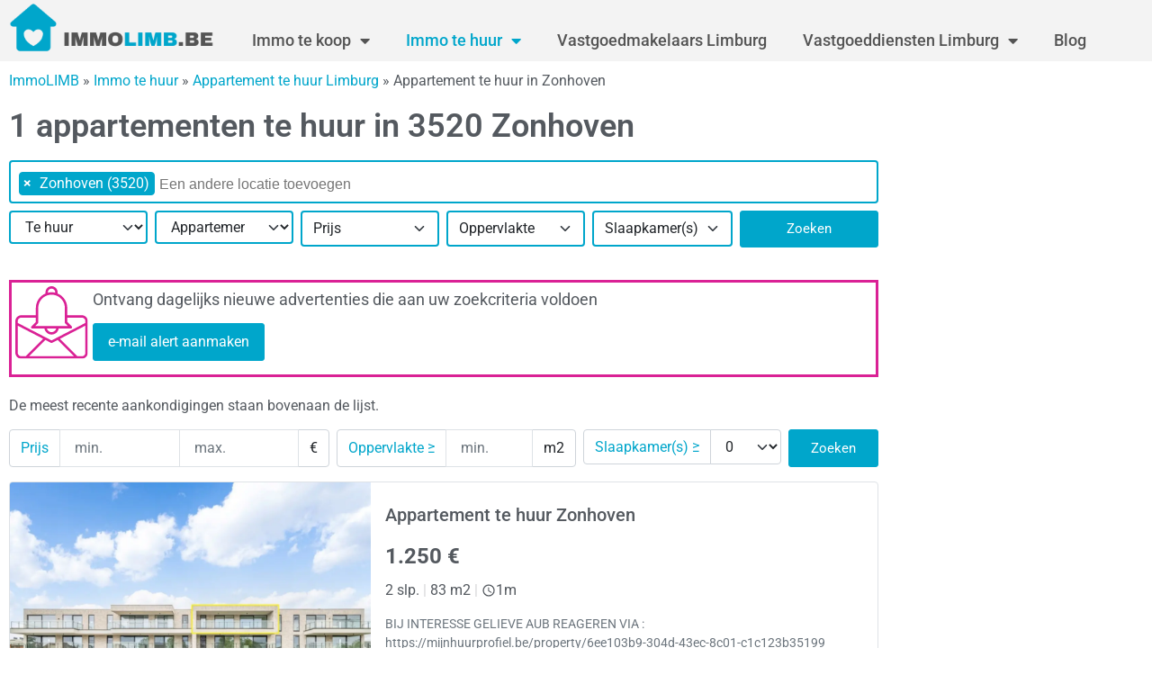

--- FILE ---
content_type: text/html; charset=UTF-8
request_url: https://www.immolimb.be/immo-te-huur/appartement/zonhoven-3520/
body_size: 22256
content:
<!doctype html>
<html lang="nl-BE">
<head>
	<meta charset="UTF-8">
	<meta name="viewport" content="width=device-width, initial-scale=1">
	<link rel="profile" href="https://gmpg.org/xfn/11">
	<meta name='robots' content='index, follow, max-image-preview:large, max-snippet:-1, max-video-preview:-1' />

	<!-- This site is optimized with the Yoast SEO Premium plugin v21.3 (Yoast SEO v26.7) - https://yoast.com/wordpress/plugins/seo/ -->
	<title>Appartement te  huur Zonhoven #1 panden in 3520 op ImmoLIMB.be</title>
	<meta name="description" content="Op zoek naar een appartement te  huur in Zonhoven 3520? Hier is een lijst van 1 appartementen te  huur in Zonhoven" />
	<link rel="canonical" href="https://www.immolimb.be/immo-te-huur/appartement/zonhoven-3520/" />
	<meta property="og:locale" content="nl_BE" />
	<meta property="og:type" content="article" />
	<meta property="og:title" content="Appartement te huur Zonhoven #1 panden in 3520 op ImmoLIMB.be" />
	<meta property="og:url" content="https://www.immolimb.be/immo-te-huur/appartement/zonhoven-3520/" />
	<meta property="og:site_name" content="ImmoLIMB" />
	<meta name="twitter:card" content="summary_large_image" />
	<script type="application/ld+json" class="yoast-schema-graph">{"@context":"https://schema.org","@graph":[{"@type":"WebPage","@id":"https://www.immolimb.be/immo-te-koop/huis/hasselt-3500/","url":"https://www.immolimb.be/immo-te-koop/huis/hasselt-3500/","name":"Appartement te huur Zonhoven #1 panden in 3520 op ImmoLIMB.be - ImmoLIMB","isPartOf":{"@id":"https://www.immolimb.be/#website"},"datePublished":"-0001-11-30T00:00:00+00:00","breadcrumb":{"@id":"https://www.immolimb.be/immo-te-koop/huis/hasselt-3500/#breadcrumb"},"inLanguage":"nl-BE","potentialAction":[{"@type":"ReadAction","target":["https://www.immolimb.be/immo-te-koop/huis/hasselt-3500/"]}]},{"@type":"BreadcrumbList","@id":"https://www.immolimb.be/immo-te-koop/huis/hasselt-3500/#breadcrumb","itemListElement":[{"@type":"ListItem","position":1,"name":"ImmoLIMB","item":"https://www.immolimb.be"},{"@type":"ListItem","position":2,"name":"Immo te huur","item":"https://www.immolimb.be/immo-te-huur/"},{"@type":"ListItem","position":3,"name":"Appartement te huur Limburg","item":"https://www.immolimb.be/immo-te-huur/appartement/provincie-limburg/"},{"@type":"ListItem","position":4,"name":"Appartement te huur in Zonhoven"}]},{"@type":"WebSite","@id":"https://www.immolimb.be/#website","url":"https://www.immolimb.be/","name":"ImmoLIMB","description":"Immo Limburg","publisher":{"@id":"https://www.immolimb.be/#organization"},"potentialAction":[{"@type":"SearchAction","target":{"@type":"EntryPoint","urlTemplate":"https://www.immolimb.be/?s={search_term_string}"},"query-input":{"@type":"PropertyValueSpecification","valueRequired":true,"valueName":"search_term_string"}}],"inLanguage":"nl-BE"},{"@type":"Organization","@id":"https://www.immolimb.be/#organization","name":"ImmoLIMB","url":"https://www.immolimb.be/","logo":{"@type":"ImageObject","inLanguage":"nl-BE","@id":"https://www.immolimb.be/#/schema/logo/image/","url":"https://www.immolimb.be/wp-content/uploads/sites/10/2021/09/cropped-ImmoLIMB.be_.png","contentUrl":"https://www.immolimb.be/wp-content/uploads/sites/10/2021/09/cropped-ImmoLIMB.be_.png","width":350,"height":100,"caption":"ImmoLIMB"},"image":{"@id":"https://www.immolimb.be/#/schema/logo/image/"}}]}</script>
	<!-- / Yoast SEO Premium plugin. -->


<link rel="alternate" type="application/rss+xml" title="ImmoLIMB &raquo; feed" href="https://www.immolimb.be/feed/" />
<link rel="alternate" type="application/rss+xml" title="ImmoLIMB &raquo; reactiesfeed" href="https://www.immolimb.be/comments/feed/" />
<link rel="alternate" title="oEmbed (JSON)" type="application/json+oembed" href="https://www.immolimb.be/wp-json/oembed/1.0/embed?url=https%3A%2F%2Fwww.immolimb.be%2Fimmo-te-huur%2Flr%2F" />
<link rel="alternate" title="oEmbed (XML)" type="text/xml+oembed" href="https://www.immolimb.be/wp-json/oembed/1.0/embed?url=https%3A%2F%2Fwww.immolimb.be%2Fimmo-te-huur%2Flr%2F&#038;format=xml" />
<style id='wp-img-auto-sizes-contain-inline-css'>
img:is([sizes=auto i],[sizes^="auto," i]){contain-intrinsic-size:3000px 1500px}
/*# sourceURL=wp-img-auto-sizes-contain-inline-css */
</style>
<link rel='stylesheet' id='formidable-css' href='https://www.immolimb.be/wp-admin/admin-ajax.php?action=frmpro_css&#038;ver=12301900' media='all' />
<style id='wp-emoji-styles-inline-css'>

	img.wp-smiley, img.emoji {
		display: inline !important;
		border: none !important;
		box-shadow: none !important;
		height: 1em !important;
		width: 1em !important;
		margin: 0 0.07em !important;
		vertical-align: -0.1em !important;
		background: none !important;
		padding: 0 !important;
	}
/*# sourceURL=wp-emoji-styles-inline-css */
</style>
<style id='global-styles-inline-css'>
:root{--wp--preset--aspect-ratio--square: 1;--wp--preset--aspect-ratio--4-3: 4/3;--wp--preset--aspect-ratio--3-4: 3/4;--wp--preset--aspect-ratio--3-2: 3/2;--wp--preset--aspect-ratio--2-3: 2/3;--wp--preset--aspect-ratio--16-9: 16/9;--wp--preset--aspect-ratio--9-16: 9/16;--wp--preset--color--black: #000000;--wp--preset--color--cyan-bluish-gray: #abb8c3;--wp--preset--color--white: #ffffff;--wp--preset--color--pale-pink: #f78da7;--wp--preset--color--vivid-red: #cf2e2e;--wp--preset--color--luminous-vivid-orange: #ff6900;--wp--preset--color--luminous-vivid-amber: #fcb900;--wp--preset--color--light-green-cyan: #7bdcb5;--wp--preset--color--vivid-green-cyan: #00d084;--wp--preset--color--pale-cyan-blue: #8ed1fc;--wp--preset--color--vivid-cyan-blue: #0693e3;--wp--preset--color--vivid-purple: #9b51e0;--wp--preset--gradient--vivid-cyan-blue-to-vivid-purple: linear-gradient(135deg,rgb(6,147,227) 0%,rgb(155,81,224) 100%);--wp--preset--gradient--light-green-cyan-to-vivid-green-cyan: linear-gradient(135deg,rgb(122,220,180) 0%,rgb(0,208,130) 100%);--wp--preset--gradient--luminous-vivid-amber-to-luminous-vivid-orange: linear-gradient(135deg,rgb(252,185,0) 0%,rgb(255,105,0) 100%);--wp--preset--gradient--luminous-vivid-orange-to-vivid-red: linear-gradient(135deg,rgb(255,105,0) 0%,rgb(207,46,46) 100%);--wp--preset--gradient--very-light-gray-to-cyan-bluish-gray: linear-gradient(135deg,rgb(238,238,238) 0%,rgb(169,184,195) 100%);--wp--preset--gradient--cool-to-warm-spectrum: linear-gradient(135deg,rgb(74,234,220) 0%,rgb(151,120,209) 20%,rgb(207,42,186) 40%,rgb(238,44,130) 60%,rgb(251,105,98) 80%,rgb(254,248,76) 100%);--wp--preset--gradient--blush-light-purple: linear-gradient(135deg,rgb(255,206,236) 0%,rgb(152,150,240) 100%);--wp--preset--gradient--blush-bordeaux: linear-gradient(135deg,rgb(254,205,165) 0%,rgb(254,45,45) 50%,rgb(107,0,62) 100%);--wp--preset--gradient--luminous-dusk: linear-gradient(135deg,rgb(255,203,112) 0%,rgb(199,81,192) 50%,rgb(65,88,208) 100%);--wp--preset--gradient--pale-ocean: linear-gradient(135deg,rgb(255,245,203) 0%,rgb(182,227,212) 50%,rgb(51,167,181) 100%);--wp--preset--gradient--electric-grass: linear-gradient(135deg,rgb(202,248,128) 0%,rgb(113,206,126) 100%);--wp--preset--gradient--midnight: linear-gradient(135deg,rgb(2,3,129) 0%,rgb(40,116,252) 100%);--wp--preset--font-size--small: 13px;--wp--preset--font-size--medium: 20px;--wp--preset--font-size--large: 36px;--wp--preset--font-size--x-large: 42px;--wp--preset--spacing--20: 0.44rem;--wp--preset--spacing--30: 0.67rem;--wp--preset--spacing--40: 1rem;--wp--preset--spacing--50: 1.5rem;--wp--preset--spacing--60: 2.25rem;--wp--preset--spacing--70: 3.38rem;--wp--preset--spacing--80: 5.06rem;--wp--preset--shadow--natural: 6px 6px 9px rgba(0, 0, 0, 0.2);--wp--preset--shadow--deep: 12px 12px 50px rgba(0, 0, 0, 0.4);--wp--preset--shadow--sharp: 6px 6px 0px rgba(0, 0, 0, 0.2);--wp--preset--shadow--outlined: 6px 6px 0px -3px rgb(255, 255, 255), 6px 6px rgb(0, 0, 0);--wp--preset--shadow--crisp: 6px 6px 0px rgb(0, 0, 0);}:root { --wp--style--global--content-size: 800px;--wp--style--global--wide-size: 1200px; }:where(body) { margin: 0; }.wp-site-blocks > .alignleft { float: left; margin-right: 2em; }.wp-site-blocks > .alignright { float: right; margin-left: 2em; }.wp-site-blocks > .aligncenter { justify-content: center; margin-left: auto; margin-right: auto; }:where(.wp-site-blocks) > * { margin-block-start: 24px; margin-block-end: 0; }:where(.wp-site-blocks) > :first-child { margin-block-start: 0; }:where(.wp-site-blocks) > :last-child { margin-block-end: 0; }:root { --wp--style--block-gap: 24px; }:root :where(.is-layout-flow) > :first-child{margin-block-start: 0;}:root :where(.is-layout-flow) > :last-child{margin-block-end: 0;}:root :where(.is-layout-flow) > *{margin-block-start: 24px;margin-block-end: 0;}:root :where(.is-layout-constrained) > :first-child{margin-block-start: 0;}:root :where(.is-layout-constrained) > :last-child{margin-block-end: 0;}:root :where(.is-layout-constrained) > *{margin-block-start: 24px;margin-block-end: 0;}:root :where(.is-layout-flex){gap: 24px;}:root :where(.is-layout-grid){gap: 24px;}.is-layout-flow > .alignleft{float: left;margin-inline-start: 0;margin-inline-end: 2em;}.is-layout-flow > .alignright{float: right;margin-inline-start: 2em;margin-inline-end: 0;}.is-layout-flow > .aligncenter{margin-left: auto !important;margin-right: auto !important;}.is-layout-constrained > .alignleft{float: left;margin-inline-start: 0;margin-inline-end: 2em;}.is-layout-constrained > .alignright{float: right;margin-inline-start: 2em;margin-inline-end: 0;}.is-layout-constrained > .aligncenter{margin-left: auto !important;margin-right: auto !important;}.is-layout-constrained > :where(:not(.alignleft):not(.alignright):not(.alignfull)){max-width: var(--wp--style--global--content-size);margin-left: auto !important;margin-right: auto !important;}.is-layout-constrained > .alignwide{max-width: var(--wp--style--global--wide-size);}body .is-layout-flex{display: flex;}.is-layout-flex{flex-wrap: wrap;align-items: center;}.is-layout-flex > :is(*, div){margin: 0;}body .is-layout-grid{display: grid;}.is-layout-grid > :is(*, div){margin: 0;}body{padding-top: 0px;padding-right: 0px;padding-bottom: 0px;padding-left: 0px;}a:where(:not(.wp-element-button)){text-decoration: underline;}:root :where(.wp-element-button, .wp-block-button__link){background-color: #32373c;border-width: 0;color: #fff;font-family: inherit;font-size: inherit;font-style: inherit;font-weight: inherit;letter-spacing: inherit;line-height: inherit;padding-top: calc(0.667em + 2px);padding-right: calc(1.333em + 2px);padding-bottom: calc(0.667em + 2px);padding-left: calc(1.333em + 2px);text-decoration: none;text-transform: inherit;}.has-black-color{color: var(--wp--preset--color--black) !important;}.has-cyan-bluish-gray-color{color: var(--wp--preset--color--cyan-bluish-gray) !important;}.has-white-color{color: var(--wp--preset--color--white) !important;}.has-pale-pink-color{color: var(--wp--preset--color--pale-pink) !important;}.has-vivid-red-color{color: var(--wp--preset--color--vivid-red) !important;}.has-luminous-vivid-orange-color{color: var(--wp--preset--color--luminous-vivid-orange) !important;}.has-luminous-vivid-amber-color{color: var(--wp--preset--color--luminous-vivid-amber) !important;}.has-light-green-cyan-color{color: var(--wp--preset--color--light-green-cyan) !important;}.has-vivid-green-cyan-color{color: var(--wp--preset--color--vivid-green-cyan) !important;}.has-pale-cyan-blue-color{color: var(--wp--preset--color--pale-cyan-blue) !important;}.has-vivid-cyan-blue-color{color: var(--wp--preset--color--vivid-cyan-blue) !important;}.has-vivid-purple-color{color: var(--wp--preset--color--vivid-purple) !important;}.has-black-background-color{background-color: var(--wp--preset--color--black) !important;}.has-cyan-bluish-gray-background-color{background-color: var(--wp--preset--color--cyan-bluish-gray) !important;}.has-white-background-color{background-color: var(--wp--preset--color--white) !important;}.has-pale-pink-background-color{background-color: var(--wp--preset--color--pale-pink) !important;}.has-vivid-red-background-color{background-color: var(--wp--preset--color--vivid-red) !important;}.has-luminous-vivid-orange-background-color{background-color: var(--wp--preset--color--luminous-vivid-orange) !important;}.has-luminous-vivid-amber-background-color{background-color: var(--wp--preset--color--luminous-vivid-amber) !important;}.has-light-green-cyan-background-color{background-color: var(--wp--preset--color--light-green-cyan) !important;}.has-vivid-green-cyan-background-color{background-color: var(--wp--preset--color--vivid-green-cyan) !important;}.has-pale-cyan-blue-background-color{background-color: var(--wp--preset--color--pale-cyan-blue) !important;}.has-vivid-cyan-blue-background-color{background-color: var(--wp--preset--color--vivid-cyan-blue) !important;}.has-vivid-purple-background-color{background-color: var(--wp--preset--color--vivid-purple) !important;}.has-black-border-color{border-color: var(--wp--preset--color--black) !important;}.has-cyan-bluish-gray-border-color{border-color: var(--wp--preset--color--cyan-bluish-gray) !important;}.has-white-border-color{border-color: var(--wp--preset--color--white) !important;}.has-pale-pink-border-color{border-color: var(--wp--preset--color--pale-pink) !important;}.has-vivid-red-border-color{border-color: var(--wp--preset--color--vivid-red) !important;}.has-luminous-vivid-orange-border-color{border-color: var(--wp--preset--color--luminous-vivid-orange) !important;}.has-luminous-vivid-amber-border-color{border-color: var(--wp--preset--color--luminous-vivid-amber) !important;}.has-light-green-cyan-border-color{border-color: var(--wp--preset--color--light-green-cyan) !important;}.has-vivid-green-cyan-border-color{border-color: var(--wp--preset--color--vivid-green-cyan) !important;}.has-pale-cyan-blue-border-color{border-color: var(--wp--preset--color--pale-cyan-blue) !important;}.has-vivid-cyan-blue-border-color{border-color: var(--wp--preset--color--vivid-cyan-blue) !important;}.has-vivid-purple-border-color{border-color: var(--wp--preset--color--vivid-purple) !important;}.has-vivid-cyan-blue-to-vivid-purple-gradient-background{background: var(--wp--preset--gradient--vivid-cyan-blue-to-vivid-purple) !important;}.has-light-green-cyan-to-vivid-green-cyan-gradient-background{background: var(--wp--preset--gradient--light-green-cyan-to-vivid-green-cyan) !important;}.has-luminous-vivid-amber-to-luminous-vivid-orange-gradient-background{background: var(--wp--preset--gradient--luminous-vivid-amber-to-luminous-vivid-orange) !important;}.has-luminous-vivid-orange-to-vivid-red-gradient-background{background: var(--wp--preset--gradient--luminous-vivid-orange-to-vivid-red) !important;}.has-very-light-gray-to-cyan-bluish-gray-gradient-background{background: var(--wp--preset--gradient--very-light-gray-to-cyan-bluish-gray) !important;}.has-cool-to-warm-spectrum-gradient-background{background: var(--wp--preset--gradient--cool-to-warm-spectrum) !important;}.has-blush-light-purple-gradient-background{background: var(--wp--preset--gradient--blush-light-purple) !important;}.has-blush-bordeaux-gradient-background{background: var(--wp--preset--gradient--blush-bordeaux) !important;}.has-luminous-dusk-gradient-background{background: var(--wp--preset--gradient--luminous-dusk) !important;}.has-pale-ocean-gradient-background{background: var(--wp--preset--gradient--pale-ocean) !important;}.has-electric-grass-gradient-background{background: var(--wp--preset--gradient--electric-grass) !important;}.has-midnight-gradient-background{background: var(--wp--preset--gradient--midnight) !important;}.has-small-font-size{font-size: var(--wp--preset--font-size--small) !important;}.has-medium-font-size{font-size: var(--wp--preset--font-size--medium) !important;}.has-large-font-size{font-size: var(--wp--preset--font-size--large) !important;}.has-x-large-font-size{font-size: var(--wp--preset--font-size--x-large) !important;}
:root :where(.wp-block-pullquote){font-size: 1.5em;line-height: 1.6;}
/*# sourceURL=global-styles-inline-css */
</style>
<link rel='stylesheet' id='hello-elementor-css' href='https://www.immolimb.be/wp-content/themes/hello-elementor/assets/css/reset.css?ver=3.4.5' media='all' />
<link rel='stylesheet' id='hello-elementor-theme-style-css' href='https://www.immolimb.be/wp-content/themes/hello-elementor/assets/css/theme.css?ver=3.4.5' media='all' />
<link rel='stylesheet' id='hello-elementor-header-footer-css' href='https://www.immolimb.be/wp-content/themes/hello-elementor/assets/css/header-footer.css?ver=3.4.5' media='all' />
<link rel='stylesheet' id='select2-css' href='https://www.immolimb.be/wp-content/themes/hello-elementor-immo-child/public/assets/vendor/select2/select2.min.css?ver=4.1.0' media='all' />
<link rel='stylesheet' id='dp-theme-css' href='https://www.immolimb.be/wp-content/themes/hello-elementor-immo-child/public/assets/css/app.min.css?ver=1.17.0' media='all' />
<link rel='stylesheet' id='elementor-frontend-css' href='https://www.immolimb.be/wp-content/plugins/elementor/assets/css/frontend.min.css?ver=3.34.1' media='all' />
<style id='elementor-frontend-inline-css'>
.elementor-kit-3{--e-global-color-primary:#00A6CB;--e-global-color-secondary:#54595F;--e-global-color-text:#7A7A7A;--e-global-color-accent:#545454;--e-global-color-313d0bb:#03045E;--e-global-color-8821f3a:#FF6600;--e-global-color-dccf398:#FFFFFF;--e-global-color-381f102:#F3F3F3;--e-global-color-90ef095:#00A6CB3B;--e-global-color-d0eed7b:#DA2195;--e-global-typography-primary-font-family:"Roboto";--e-global-typography-primary-font-weight:600;--e-global-typography-secondary-font-family:"Roboto Slab";--e-global-typography-secondary-font-weight:400;--e-global-typography-text-font-family:"Roboto";--e-global-typography-text-font-weight:400;--e-global-typography-accent-font-family:"Roboto";--e-global-typography-accent-font-weight:500;color:var( --e-global-color-secondary );}.elementor-kit-3 button,.elementor-kit-3 input[type="button"],.elementor-kit-3 input[type="submit"],.elementor-kit-3 .elementor-button{background-color:var( --e-global-color-primary );color:var( --e-global-color-dccf398 );border-style:solid;border-width:1px 1px 1px 1px;border-color:var( --e-global-color-primary );}.elementor-kit-3 button:hover,.elementor-kit-3 button:focus,.elementor-kit-3 input[type="button"]:hover,.elementor-kit-3 input[type="button"]:focus,.elementor-kit-3 input[type="submit"]:hover,.elementor-kit-3 input[type="submit"]:focus,.elementor-kit-3 .elementor-button:hover,.elementor-kit-3 .elementor-button:focus{background-color:var( --e-global-color-d0eed7b );color:var( --e-global-color-dccf398 );border-style:solid;border-width:1px 1px 1px 1px;border-color:var( --e-global-color-d0eed7b );}.elementor-kit-3 e-page-transition{background-color:#FFBC7D;}.elementor-kit-3 a{color:var( --e-global-color-primary );}.elementor-kit-3 a:hover{color:var( --e-global-color-d0eed7b );}.elementor-kit-3 h1{color:var( --e-global-color-secondary );font-size:36px;font-weight:500;}.elementor-kit-3 h2{color:var( --e-global-color-secondary );}.elementor-kit-3 h3{color:var( --e-global-color-secondary );font-size:22px;}.elementor-kit-3 h4{color:var( --e-global-color-secondary );font-size:20px;}.elementor-kit-3 h5{color:var( --e-global-color-secondary );}.elementor-kit-3 h6{color:var( --e-global-color-secondary );}.elementor-section.elementor-section-boxed > .elementor-container{max-width:1280px;}.e-con{--container-max-width:1280px;}.elementor-widget:not(:last-child){margin-block-end:20px;}.elementor-element{--widgets-spacing:20px 20px;--widgets-spacing-row:20px;--widgets-spacing-column:20px;}{}h1.entry-title{display:var(--page-title-display);}.site-header .site-branding{flex-direction:column;align-items:stretch;}.site-header{padding-inline-end:0px;padding-inline-start:0px;}.site-footer .site-branding{flex-direction:column;align-items:stretch;}@media(max-width:1024px){.elementor-section.elementor-section-boxed > .elementor-container{max-width:1024px;}.e-con{--container-max-width:1024px;}}@media(max-width:767px){.elementor-kit-3 h1{font-size:27px;}.elementor-kit-3 h2{font-size:24px;}.elementor-section.elementor-section-boxed > .elementor-container{max-width:767px;}.e-con{--container-max-width:767px;}}/* Start custom CSS */body[class*="elementor"] .text-primary {
    color: #00A6CB !important;
}/* End custom CSS */
.elementor-widget-heading .elementor-heading-title{font-family:var( --e-global-typography-primary-font-family ), Sans-serif;font-weight:var( --e-global-typography-primary-font-weight );}.elementor-widget-icon-box .elementor-icon-box-title, .elementor-widget-icon-box .elementor-icon-box-title a{font-family:var( --e-global-typography-primary-font-family ), Sans-serif;font-weight:var( --e-global-typography-primary-font-weight );}.elementor-widget-icon-box .elementor-icon-box-description{font-family:var( --e-global-typography-text-font-family ), Sans-serif;font-weight:var( --e-global-typography-text-font-weight );}.elementor-42 .elementor-element.elementor-element-0ecb9ad > .elementor-widget-container{border-style:solid;border-color:var( --e-global-color-d0eed7b );}.elementor-42 .elementor-element.elementor-element-0ecb9ad .elementor-icon-box-wrapper{align-items:start;gap:18px;}.elementor-42 .elementor-element.elementor-element-0ecb9ad .elementor-icon{font-size:90px;}.elementor-42 .elementor-element.elementor-element-0ecb9ad .elementor-icon-box-title, .elementor-42 .elementor-element.elementor-element-0ecb9ad .elementor-icon-box-title a{font-family:"Roboto", Sans-serif;font-size:18px;font-weight:400;}.elementor-42 .elementor-element.elementor-element-0ecb9ad .elementor-icon-box-description{font-family:"Roboto", Sans-serif;font-weight:400;}.elementor-widget-text-editor{font-family:var( --e-global-typography-text-font-family ), Sans-serif;font-weight:var( --e-global-typography-text-font-weight );}.elementor-42 .elementor-element.elementor-element-c7467b3 > .elementor-widget-container{border-style:solid;border-color:var( --e-global-color-d0eed7b );}.elementor-42 .elementor-element.elementor-element-c7467b3 .elementor-icon-box-wrapper{align-items:start;gap:18px;}.elementor-42 .elementor-element.elementor-element-c7467b3 .elementor-icon{font-size:90px;}.elementor-42 .elementor-element.elementor-element-c7467b3 .elementor-icon-box-title, .elementor-42 .elementor-element.elementor-element-c7467b3 .elementor-icon-box-title a{font-family:"Roboto", Sans-serif;font-size:18px;font-weight:400;}.elementor-42 .elementor-element.elementor-element-c7467b3 .elementor-icon-box-description{font-family:"Roboto", Sans-serif;font-weight:400;}.elementor-widget-divider .elementor-divider__text{font-family:var( --e-global-typography-secondary-font-family ), Sans-serif;font-weight:var( --e-global-typography-secondary-font-weight );}.elementor-42 .elementor-element.elementor-element-8d2cb92{--divider-border-style:slashes;--divider-color:#000;--divider-border-width:1px;--divider-pattern-height:20px;--divider-pattern-size:20px;}.elementor-42 .elementor-element.elementor-element-8d2cb92 .elementor-divider-separator{width:100%;}.elementor-42 .elementor-element.elementor-element-8d2cb92 .elementor-divider{padding-block-start:15px;padding-block-end:15px;}.elementor-42 .elementor-element.elementor-element-61a3412 > .elementor-widget-container{padding:010px 05px 010px 05px;box-shadow:0px 0px 10px 0px rgba(0,0,0,0.5);}.elementor-42 .elementor-element.elementor-element-61a3412 .elementor-icon-box-wrapper{gap:15px;}.elementor-42 .elementor-element.elementor-element-61a3412 .elementor-icon{font-size:60px;}.elementor-42 .elementor-element.elementor-element-61a3412 .elementor-icon-box-title, .elementor-42 .elementor-element.elementor-element-61a3412 .elementor-icon-box-title a{font-family:"Roboto", Sans-serif;font-size:16px;font-weight:400;}:root{--page-title-display:none;}@media(min-width:768px){.elementor-42 .elementor-element.elementor-element-4fe7a8fc{width:77%;}.elementor-42 .elementor-element.elementor-element-206845d7{width:23%;}}
.elementor-35 .elementor-element.elementor-element-69318182:not(.elementor-motion-effects-element-type-background), .elementor-35 .elementor-element.elementor-element-69318182 > .elementor-motion-effects-container > .elementor-motion-effects-layer{background-color:#F3F3F3;}.elementor-35 .elementor-element.elementor-element-69318182{transition:background 0.3s, border 0.3s, border-radius 0.3s, box-shadow 0.3s;margin-top:0px;margin-bottom:0px;}.elementor-35 .elementor-element.elementor-element-69318182 > .elementor-background-overlay{transition:background 0.3s, border-radius 0.3s, opacity 0.3s;}.elementor-35 .elementor-element.elementor-element-61ad8aa9.elementor-column > .elementor-widget-wrap{justify-content:flex-start;}.elementor-widget-image .widget-image-caption{font-family:var( --e-global-typography-text-font-family ), Sans-serif;font-weight:var( --e-global-typography-text-font-weight );}.elementor-35 .elementor-element.elementor-element-5ada04{width:auto;max-width:auto;text-align:start;}.elementor-35 .elementor-element.elementor-element-5ada04 > .elementor-widget-container{margin:-13px 0px -10px 0px;padding:0px 0px 0px 0px;}.elementor-35 .elementor-element.elementor-element-5ada04 img{width:250px;max-width:250%;}.elementor-widget-nav-menu .elementor-nav-menu .elementor-item{font-family:var( --e-global-typography-primary-font-family ), Sans-serif;font-weight:var( --e-global-typography-primary-font-weight );}.elementor-widget-nav-menu .elementor-nav-menu--dropdown .elementor-item, .elementor-widget-nav-menu .elementor-nav-menu--dropdown  .elementor-sub-item{font-family:var( --e-global-typography-accent-font-family ), Sans-serif;font-weight:var( --e-global-typography-accent-font-weight );}.elementor-35 .elementor-element.elementor-element-3433eb0c{width:auto;max-width:auto;align-self:flex-end;}.elementor-35 .elementor-element.elementor-element-3433eb0c > .elementor-widget-container{margin:0px 0px -10px 0px;padding:0px 0px 0px 0px;}.elementor-35 .elementor-element.elementor-element-3433eb0c .elementor-menu-toggle{margin:0 auto;}.elementor-35 .elementor-element.elementor-element-3433eb0c .elementor-nav-menu .elementor-item{font-family:"Roboto", Sans-serif;font-size:18px;font-weight:500;}.elementor-35 .elementor-element.elementor-element-3433eb0c .elementor-nav-menu--main .elementor-item{color:var( --e-global-color-accent );fill:var( --e-global-color-accent );}.elementor-35 .elementor-element.elementor-element-3433eb0c .elementor-nav-menu--main .elementor-item:hover,
					.elementor-35 .elementor-element.elementor-element-3433eb0c .elementor-nav-menu--main .elementor-item.elementor-item-active,
					.elementor-35 .elementor-element.elementor-element-3433eb0c .elementor-nav-menu--main .elementor-item.highlighted,
					.elementor-35 .elementor-element.elementor-element-3433eb0c .elementor-nav-menu--main .elementor-item:focus{color:var( --e-global-color-primary );fill:var( --e-global-color-primary );}.elementor-35 .elementor-element.elementor-element-3433eb0c .elementor-nav-menu--main:not(.e--pointer-framed) .elementor-item:before,
					.elementor-35 .elementor-element.elementor-element-3433eb0c .elementor-nav-menu--main:not(.e--pointer-framed) .elementor-item:after{background-color:#00C2CB00;}.elementor-35 .elementor-element.elementor-element-3433eb0c .e--pointer-framed .elementor-item:before,
					.elementor-35 .elementor-element.elementor-element-3433eb0c .e--pointer-framed .elementor-item:after{border-color:#00C2CB00;}.elementor-35 .elementor-element.elementor-element-3433eb0c .elementor-nav-menu--main .elementor-item.elementor-item-active{color:var( --e-global-color-primary );}.elementor-35 .elementor-element.elementor-element-3433eb0c .elementor-nav-menu--main:not(.e--pointer-framed) .elementor-item.elementor-item-active:before,
					.elementor-35 .elementor-element.elementor-element-3433eb0c .elementor-nav-menu--main:not(.e--pointer-framed) .elementor-item.elementor-item-active:after{background-color:#0000CC00;}.elementor-35 .elementor-element.elementor-element-3433eb0c .e--pointer-framed .elementor-item.elementor-item-active:before,
					.elementor-35 .elementor-element.elementor-element-3433eb0c .e--pointer-framed .elementor-item.elementor-item-active:after{border-color:#0000CC00;}.elementor-35 .elementor-element.elementor-element-3433eb0c .e--pointer-framed .elementor-item:before{border-width:0px;}.elementor-35 .elementor-element.elementor-element-3433eb0c .e--pointer-framed.e--animation-draw .elementor-item:before{border-width:0 0 0px 0px;}.elementor-35 .elementor-element.elementor-element-3433eb0c .e--pointer-framed.e--animation-draw .elementor-item:after{border-width:0px 0px 0 0;}.elementor-35 .elementor-element.elementor-element-3433eb0c .e--pointer-framed.e--animation-corners .elementor-item:before{border-width:0px 0 0 0px;}.elementor-35 .elementor-element.elementor-element-3433eb0c .e--pointer-framed.e--animation-corners .elementor-item:after{border-width:0 0px 0px 0;}.elementor-35 .elementor-element.elementor-element-3433eb0c .e--pointer-underline .elementor-item:after,
					 .elementor-35 .elementor-element.elementor-element-3433eb0c .e--pointer-overline .elementor-item:before,
					 .elementor-35 .elementor-element.elementor-element-3433eb0c .e--pointer-double-line .elementor-item:before,
					 .elementor-35 .elementor-element.elementor-element-3433eb0c .e--pointer-double-line .elementor-item:after{height:0px;}.elementor-35 .elementor-element.elementor-element-3433eb0c .elementor-nav-menu--dropdown a, .elementor-35 .elementor-element.elementor-element-3433eb0c .elementor-menu-toggle{color:var( --e-global-color-accent );fill:var( --e-global-color-accent );}.elementor-35 .elementor-element.elementor-element-3433eb0c .elementor-nav-menu--dropdown{background-color:var( --e-global-color-381f102 );}.elementor-35 .elementor-element.elementor-element-3433eb0c .elementor-nav-menu--dropdown a:hover,
					.elementor-35 .elementor-element.elementor-element-3433eb0c .elementor-nav-menu--dropdown a.elementor-item-active,
					.elementor-35 .elementor-element.elementor-element-3433eb0c .elementor-nav-menu--dropdown a.highlighted,
					.elementor-35 .elementor-element.elementor-element-3433eb0c .elementor-menu-toggle:hover{color:var( --e-global-color-dccf398 );}.elementor-35 .elementor-element.elementor-element-3433eb0c .elementor-nav-menu--dropdown a:hover,
					.elementor-35 .elementor-element.elementor-element-3433eb0c .elementor-nav-menu--dropdown a.elementor-item-active,
					.elementor-35 .elementor-element.elementor-element-3433eb0c .elementor-nav-menu--dropdown a.highlighted{background-color:var( --e-global-color-primary );}.elementor-35 .elementor-element.elementor-element-3433eb0c .elementor-nav-menu--dropdown a.elementor-item-active{color:var( --e-global-color-dccf398 );background-color:var( --e-global-color-primary );}.elementor-theme-builder-content-area{height:400px;}.elementor-location-header:before, .elementor-location-footer:before{content:"";display:table;clear:both;}@media(max-width:767px){.elementor-35 .elementor-element.elementor-element-5ada04{text-align:start;}.elementor-35 .elementor-element.elementor-element-5ada04 img{width:257px;max-width:100%;}.elementor-35 .elementor-element.elementor-element-3433eb0c{align-self:center;}}
.elementor-32 .elementor-element.elementor-element-606215fa{margin-top:25px;margin-bottom:25px;}.elementor-widget-text-editor{font-family:var( --e-global-typography-text-font-family ), Sans-serif;font-weight:var( --e-global-typography-text-font-weight );}.elementor-32 .elementor-element.elementor-element-2b38d845{width:auto;max-width:auto;}.elementor-32 .elementor-element.elementor-element-2b38d845 > .elementor-widget-container{margin:10px 10px 0px 0px;}.elementor-32 .elementor-element.elementor-element-e483c80{--alignment:left;width:auto;max-width:auto;--grid-side-margin:10px;--grid-column-gap:10px;--grid-row-gap:10px;--grid-bottom-margin:10px;--e-share-buttons-primary-color:var( --e-global-color-text );}.elementor-32 .elementor-element.elementor-element-e483c80 .elementor-share-btn{border-width:1px;}.elementor-widget-divider .elementor-divider__text{font-family:var( --e-global-typography-secondary-font-family ), Sans-serif;font-weight:var( --e-global-typography-secondary-font-weight );}.elementor-32 .elementor-element.elementor-element-117fcb43{--divider-border-style:solid;--divider-color:#000;--divider-border-width:1px;}.elementor-32 .elementor-element.elementor-element-117fcb43 .elementor-divider-separator{width:100%;}.elementor-32 .elementor-element.elementor-element-117fcb43 .elementor-divider{padding-block-start:15px;padding-block-end:15px;}.elementor-32 .elementor-element.elementor-element-712d392f:not(.elementor-motion-effects-element-type-background), .elementor-32 .elementor-element.elementor-element-712d392f > .elementor-motion-effects-container > .elementor-motion-effects-layer{background-color:transparent;background-image:linear-gradient(220deg, var( --e-global-color-381f102 ) 38%, var( --e-global-color-accent ) 63%);}.elementor-32 .elementor-element.elementor-element-712d392f{transition:background 0.3s, border 0.3s, border-radius 0.3s, box-shadow 0.3s;margin-top:25px;margin-bottom:0px;}.elementor-32 .elementor-element.elementor-element-712d392f > .elementor-background-overlay{transition:background 0.3s, border-radius 0.3s, opacity 0.3s;}.elementor-32 .elementor-element.elementor-element-1a32e71b:not(.elementor-motion-effects-element-type-background) > .elementor-widget-wrap, .elementor-32 .elementor-element.elementor-element-1a32e71b > .elementor-widget-wrap > .elementor-motion-effects-container > .elementor-motion-effects-layer{background-color:var( --e-global-color-accent );}.elementor-bc-flex-widget .elementor-32 .elementor-element.elementor-element-1a32e71b.elementor-column .elementor-widget-wrap{align-items:center;}.elementor-32 .elementor-element.elementor-element-1a32e71b.elementor-column.elementor-element[data-element_type="column"] > .elementor-widget-wrap.elementor-element-populated{align-content:center;align-items:center;}.elementor-32 .elementor-element.elementor-element-1a32e71b > .elementor-element-populated{transition:background 0.3s, border 0.3s, border-radius 0.3s, box-shadow 0.3s;}.elementor-32 .elementor-element.elementor-element-1a32e71b > .elementor-element-populated > .elementor-background-overlay{transition:background 0.3s, border-radius 0.3s, opacity 0.3s;}.elementor-32 .elementor-element.elementor-element-12f98451{margin-top:010px;margin-bottom:0px;}.elementor-widget-heading .elementor-heading-title{font-family:var( --e-global-typography-primary-font-family ), Sans-serif;font-weight:var( --e-global-typography-primary-font-weight );}.elementor-32 .elementor-element.elementor-element-4f59e5a .elementor-heading-title{font-family:"Roboto", Sans-serif;font-size:50px;font-weight:700;color:var( --e-global-color-dccf398 );}.elementor-widget-icon-list .elementor-icon-list-item > .elementor-icon-list-text, .elementor-widget-icon-list .elementor-icon-list-item > a{font-family:var( --e-global-typography-text-font-family ), Sans-serif;font-weight:var( --e-global-typography-text-font-weight );}.elementor-32 .elementor-element.elementor-element-61f339be > .elementor-widget-container{margin:-21px 0px 0px 0px;}.elementor-32 .elementor-element.elementor-element-61f339be .elementor-icon-list-icon i{color:var( --e-global-color-dccf398 );transition:color 0.3s;}.elementor-32 .elementor-element.elementor-element-61f339be .elementor-icon-list-icon svg{fill:var( --e-global-color-dccf398 );transition:fill 0.3s;}.elementor-32 .elementor-element.elementor-element-61f339be{--e-icon-list-icon-size:14px;--icon-vertical-offset:0px;}.elementor-32 .elementor-element.elementor-element-61f339be .elementor-icon-list-text{color:var( --e-global-color-dccf398 );transition:color 0.3s;}.elementor-32 .elementor-element.elementor-element-74091ae0:not(.elementor-motion-effects-element-type-background) > .elementor-widget-wrap, .elementor-32 .elementor-element.elementor-element-74091ae0 > .elementor-widget-wrap > .elementor-motion-effects-container > .elementor-motion-effects-layer{background-color:var( --e-global-color-381f102 );}.elementor-32 .elementor-element.elementor-element-74091ae0 > .elementor-element-populated{transition:background 0.3s, border 0.3s, border-radius 0.3s, box-shadow 0.3s;}.elementor-32 .elementor-element.elementor-element-74091ae0 > .elementor-element-populated > .elementor-background-overlay{transition:background 0.3s, border-radius 0.3s, opacity 0.3s;}.elementor-widget-image .widget-image-caption{font-family:var( --e-global-typography-text-font-family ), Sans-serif;font-weight:var( --e-global-typography-text-font-weight );}.elementor-32 .elementor-element.elementor-element-522df52a > .elementor-widget-container{margin:060px 0px 0px 0px;}.elementor-32 .elementor-element.elementor-element-14d1b80{text-align:center;font-family:"Roboto", Sans-serif;font-size:16px;font-weight:400;}.elementor-theme-builder-content-area{height:400px;}.elementor-location-header:before, .elementor-location-footer:before{content:"";display:table;clear:both;}@media(min-width:768px){.elementor-32 .elementor-element.elementor-element-1a32e71b{width:65.547%;}.elementor-32 .elementor-element.elementor-element-74091ae0{width:34.22%;}}@media(max-width:1024px){ .elementor-32 .elementor-element.elementor-element-e483c80{--grid-side-margin:10px;--grid-column-gap:10px;--grid-row-gap:10px;--grid-bottom-margin:10px;}}@media(max-width:767px){ .elementor-32 .elementor-element.elementor-element-e483c80{--grid-side-margin:10px;--grid-column-gap:10px;--grid-row-gap:10px;--grid-bottom-margin:10px;}.elementor-32 .elementor-element.elementor-element-4f59e5a .elementor-heading-title{font-size:30px;}}
/*# sourceURL=elementor-frontend-inline-css */
</style>
<link rel='stylesheet' id='widget-image-css' href='https://www.immolimb.be/wp-content/plugins/elementor/assets/css/widget-image.min.css?ver=3.34.1' media='all' />
<link rel='stylesheet' id='widget-nav-menu-css' href='https://www.immolimb.be/wp-content/plugins/elementor-pro/assets/css/widget-nav-menu.min.css?ver=3.28.3' media='all' />
<link rel='stylesheet' id='widget-share-buttons-css' href='https://www.immolimb.be/wp-content/plugins/elementor-pro/assets/css/widget-share-buttons.min.css?ver=3.28.3' media='all' />
<link rel='stylesheet' id='e-apple-webkit-css' href='https://www.immolimb.be/wp-content/plugins/elementor/assets/css/conditionals/apple-webkit.min.css?ver=3.34.1' media='all' />
<link rel='stylesheet' id='elementor-icons-shared-0-css' href='https://www.immolimb.be/wp-content/plugins/elementor/assets/lib/font-awesome/css/fontawesome.min.css?ver=5.15.3' media='all' />
<link rel='stylesheet' id='elementor-icons-fa-solid-css' href='https://www.immolimb.be/wp-content/plugins/elementor/assets/lib/font-awesome/css/solid.min.css?ver=5.15.3' media='all' />
<link rel='stylesheet' id='elementor-icons-fa-brands-css' href='https://www.immolimb.be/wp-content/plugins/elementor/assets/lib/font-awesome/css/brands.min.css?ver=5.15.3' media='all' />
<link rel='stylesheet' id='widget-divider-css' href='https://www.immolimb.be/wp-content/plugins/elementor/assets/css/widget-divider.min.css?ver=3.34.1' media='all' />
<link rel='stylesheet' id='widget-heading-css' href='https://www.immolimb.be/wp-content/plugins/elementor/assets/css/widget-heading.min.css?ver=3.34.1' media='all' />
<link rel='stylesheet' id='widget-icon-list-css' href='https://www.immolimb.be/wp-content/plugins/elementor/assets/css/widget-icon-list.min.css?ver=3.34.1' media='all' />
<link rel='stylesheet' id='elementor-icons-css' href='https://www.immolimb.be/wp-content/plugins/elementor/assets/lib/eicons/css/elementor-icons.min.css?ver=5.45.0' media='all' />
<link rel='stylesheet' id='font-awesome-5-all-css' href='https://www.immolimb.be/wp-content/plugins/elementor/assets/lib/font-awesome/css/all.min.css?ver=3.34.1' media='all' />
<link rel='stylesheet' id='font-awesome-4-shim-css' href='https://www.immolimb.be/wp-content/plugins/elementor/assets/lib/font-awesome/css/v4-shims.min.css?ver=3.34.1' media='all' />
<link rel='stylesheet' id='widget-icon-box-css' href='https://www.immolimb.be/wp-content/plugins/elementor/assets/css/widget-icon-box.min.css?ver=3.34.1' media='all' />
<link rel='stylesheet' id='e-sticky-css' href='https://www.immolimb.be/wp-content/plugins/elementor-pro/assets/css/modules/sticky.min.css?ver=3.28.3' media='all' />
<link rel='stylesheet' id='elementor-gf-local-roboto-css' href='https://www.immolimb.be/wp-content/uploads/sites/10/elementor/google-fonts/css/roboto.css?ver=1742261748' media='all' />
<link rel='stylesheet' id='elementor-gf-local-robotoslab-css' href='https://www.immolimb.be/wp-content/uploads/sites/10/elementor/google-fonts/css/robotoslab.css?ver=1742261751' media='all' />
<script src="https://www.immolimb.be/wp-includes/js/jquery/jquery.min.js?ver=3.7.1" id="jquery-core-js"></script>
<script src="https://www.immolimb.be/wp-includes/js/jquery/jquery-migrate.min.js?ver=3.4.1" id="jquery-migrate-js"></script>
<script src="https://www.immolimb.be/wp-content/plugins/elementor/assets/lib/font-awesome/js/v4-shims.min.js?ver=3.34.1" id="font-awesome-4-shim-js"></script>
<link rel="https://api.w.org/" href="https://www.immolimb.be/wp-json/" /><link rel="alternate" title="JSON" type="application/json" href="https://www.immolimb.be/wp-json/wp/v2/pages/54" /><link rel="EditURI" type="application/rsd+xml" title="RSD" href="https://www.immolimb.be/xmlrpc.php?rsd" />
<meta name="generator" content="WordPress 6.9" />
<script type="text/javascript">document.documentElement.className += " js";</script>
<meta name="generator" content="Elementor 3.34.1; features: additional_custom_breakpoints; settings: css_print_method-internal, google_font-enabled, font_display-auto">
			<style>
				.e-con.e-parent:nth-of-type(n+4):not(.e-lazyloaded):not(.e-no-lazyload),
				.e-con.e-parent:nth-of-type(n+4):not(.e-lazyloaded):not(.e-no-lazyload) * {
					background-image: none !important;
				}
				@media screen and (max-height: 1024px) {
					.e-con.e-parent:nth-of-type(n+3):not(.e-lazyloaded):not(.e-no-lazyload),
					.e-con.e-parent:nth-of-type(n+3):not(.e-lazyloaded):not(.e-no-lazyload) * {
						background-image: none !important;
					}
				}
				@media screen and (max-height: 640px) {
					.e-con.e-parent:nth-of-type(n+2):not(.e-lazyloaded):not(.e-no-lazyload),
					.e-con.e-parent:nth-of-type(n+2):not(.e-lazyloaded):not(.e-no-lazyload) * {
						background-image: none !important;
					}
				}
			</style>
			<link rel="icon" href="https://www.immolimb.be/wp-content/uploads/sites/10/2021/09/cropped-Favicon-Immo-32x32.png" sizes="32x32" />
<link rel="icon" href="https://www.immolimb.be/wp-content/uploads/sites/10/2021/09/cropped-Favicon-Immo-192x192.png" sizes="192x192" />
<link rel="apple-touch-icon" href="https://www.immolimb.be/wp-content/uploads/sites/10/2021/09/cropped-Favicon-Immo-180x180.png" />
<meta name="msapplication-TileImage" content="https://www.immolimb.be/wp-content/uploads/sites/10/2021/09/cropped-Favicon-Immo-270x270.png" />
<script async src="https://pagead2.googlesyndication.com/pagead/js/adsbygoogle.js?client=ca-pub-8874283036850203" crossorigin="anonymous"></script><svg aria-hidden="true" style="position: absolute; width: 0; height: 0; overflow: hidden;" version="1.1" xmlns="http://www.w3.org/2000/svg" xmlns:xlink="http://www.w3.org/1999/xlink">
<defs>
<symbol id="star" viewBox="0 0 24 24">
<path d="M12 17.25l-6.188 3.75 1.641-7.031-5.438-4.734 7.172-0.609 2.813-6.609 2.813 6.609 7.172 0.609-5.438 4.734 1.641 7.031z"></path>
</symbol>
<symbol id="star_half" viewBox="0 0 24 24">
<path d="M12 15.422l3.75 2.25-0.984-4.266 3.328-2.906-4.406-0.375-1.688-4.031v9.328zM21.984 9.234l-5.438 4.734 1.641 7.031-6.188-3.75-6.188 3.75 1.641-7.031-5.438-4.734 7.172-0.609 2.813-6.609 2.813 6.609z"></path>
</symbol>
<symbol id="star_outline" viewBox="0 0 24 24">
<path d="M12 15.422l3.75 2.25-0.984-4.266 3.328-2.906-4.406-0.375-1.688-4.031-1.688 4.031-4.406 0.375 3.328 2.906-0.984 4.266zM21.984 9.234l-5.438 4.734 1.641 7.031-6.188-3.75-6.188 3.75 1.641-7.031-5.438-4.734 7.172-0.609 2.813-6.609 2.813 6.609z"></path>
</symbol>
<symbol id="person" viewBox="0 0 24 24">
<path d="M12 14.016q2.531 0 5.273 1.102t2.742 2.883v2.016h-16.031v-2.016q0-1.781 2.742-2.883t5.273-1.102zM12 12q-1.641 0-2.813-1.172t-1.172-2.813 1.172-2.836 2.813-1.195 2.813 1.195 1.172 2.836-1.172 2.813-2.813 1.172z"></path>
</symbol>
<symbol id="tune" viewBox="0 0 24 24">
<path d="M15 9v-6h2.016v2.016h3.984v1.969h-3.984v2.016h-2.016zM21 12.984h-9.984v-1.969h9.984v1.969zM6.984 9h2.016v6h-2.016v-2.016h-3.984v-1.969h3.984v-2.016zM12.984 21h-1.969v-6h1.969v2.016h8.016v1.969h-8.016v2.016zM3 5.016h9.984v1.969h-9.984v-1.969zM3 17.016h6v1.969h-6v-1.969z"></path>
</symbol>
<symbol id="sort" viewBox="0 0 24 24">
<path d="M3 12.984v-1.969h12v1.969h-12zM3 6h18v2.016h-18v-2.016zM3 18v-2.016h6v2.016h-6z"></path>
</symbol>
<symbol id="notifications" viewBox="0 0 24 24">
<path d="M18 15.984l2.016 2.016v0.984h-16.031v-0.984l2.016-2.016v-4.969q0-2.344 1.195-4.078t3.305-2.25v-0.703q0-0.609 0.422-1.055t1.078-0.445 1.078 0.445 0.422 1.055v0.703q2.109 0.516 3.305 2.25t1.195 4.078v4.969zM12 21.984q-0.844 0-1.43-0.563t-0.586-1.406h4.031q0 0.797-0.609 1.383t-1.406 0.586z"></path>
</symbol>
</defs>
</svg>
<!-- noptimize -->
<script type="text/javascript">
	(function (i, s, o, g, r, a, m) {
		i['GoogleAnalyticsObject'] = r;
		i[r] = i[r] || function () {
				(i[r].q = i[r].q || []).push(arguments)
			}, i[r].l = 1 * new Date();
		a = s.createElement(o),
			m = s.getElementsByTagName(o)[0];
		a.async = 1;
		a.src = g;
		m.parentNode.insertBefore(a, m)
	})(window, document, 'script', '//www.google-analytics.com/analytics.js', '__gaTracker');

	__gaTracker('create', 'UA-120139-1', 'auto');
	__gaTracker('set', 'forceSSL', true);
		__gaTracker('send', 'pageview');
	</script>
<!-- /noptimize --></head>
<body class="wp-singular page-template-default page page-id-54 wp-custom-logo wp-embed-responsive wp-theme-hello-elementor wp-child-theme-hello-elementor-immo-child hello-elementor-default elementor-default elementor-kit-3 elementor-page elementor-page-42">


<a class="skip-link screen-reader-text" href="#content">Spring naar de inhoud</a>

		<div data-elementor-type="header" data-elementor-id="35" class="elementor elementor-35 elementor-location-header" data-elementor-post-type="elementor_library">
					<section class="elementor-section elementor-top-section elementor-element elementor-element-69318182 elementor-section-boxed elementor-section-height-default elementor-section-height-default" data-id="69318182" data-element_type="section" data-settings="{&quot;background_background&quot;:&quot;classic&quot;}">
						<div class="elementor-container elementor-column-gap-default">
					<div class="elementor-column elementor-col-100 elementor-top-column elementor-element elementor-element-61ad8aa9" data-id="61ad8aa9" data-element_type="column">
			<div class="elementor-widget-wrap elementor-element-populated">
						<div class="elementor-element elementor-element-5ada04 elementor-widget__width-auto elementor-widget elementor-widget-image" data-id="5ada04" data-element_type="widget" data-widget_type="image.default">
				<div class="elementor-widget-container">
																<a href="/">
							<img width="350" height="100" src="https://www.immolimb.be/wp-content/uploads/sites/10/2021/09/cropped-ImmoLIMB.be_.png" class="attachment-full size-full wp-image-12" alt="" srcset="https://www.immolimb.be/wp-content/uploads/sites/10/2021/09/cropped-ImmoLIMB.be_.png 350w, https://www.immolimb.be/wp-content/uploads/sites/10/2021/09/cropped-ImmoLIMB.be_-300x86.png 300w" sizes="(max-width: 350px) 100vw, 350px" />								</a>
															</div>
				</div>
				<div class="elementor-element elementor-element-3433eb0c elementor-nav-menu__text-align-center elementor-widget__width-auto elementor-nav-menu__align-justify elementor-nav-menu--stretch elementor-nav-menu--dropdown-tablet elementor-nav-menu--toggle elementor-nav-menu--burger elementor-widget elementor-widget-nav-menu" data-id="3433eb0c" data-element_type="widget" data-settings="{&quot;full_width&quot;:&quot;stretch&quot;,&quot;layout&quot;:&quot;horizontal&quot;,&quot;submenu_icon&quot;:{&quot;value&quot;:&quot;&lt;i class=\&quot;fas fa-caret-down\&quot;&gt;&lt;\/i&gt;&quot;,&quot;library&quot;:&quot;fa-solid&quot;},&quot;toggle&quot;:&quot;burger&quot;}" data-widget_type="nav-menu.default">
				<div class="elementor-widget-container">
								<nav aria-label="Menu" class="elementor-nav-menu--main elementor-nav-menu__container elementor-nav-menu--layout-horizontal e--pointer-underline e--animation-none">
				<ul id="menu-1-3433eb0c" class="elementor-nav-menu"><li class="menu-item menu-item-type-post_type menu-item-object-page menu-item-has-children menu-item-468"><a href="https://www.immolimb.be/immo-te-koop/" class="elementor-item">Immo te koop</a>
<ul class="sub-menu elementor-nav-menu--dropdown">
	<li class="menu-item menu-item-type-custom menu-item-object-custom menu-item-595"><a href="https://www.immolimb.be/immo-te-koop/huis/provincie-limburg/" class="elementor-sub-item">Huis te koop Limburg</a></li>
	<li class="menu-item menu-item-type-custom menu-item-object-custom menu-item-596"><a href="https://www.immolimb.be/immo-te-koop/appartement/provincie-limburg/" class="elementor-sub-item">Appartement te koop Limburg</a></li>
	<li class="menu-item menu-item-type-custom menu-item-object-custom menu-item-597"><a href="https://www.immolimb.be/immo-te-koop/grond/provincie-limburg/" class="elementor-sub-item">Grond te koop Limburg</a></li>
</ul>
</li>
<li class="menu-item menu-item-type-post_type menu-item-object-page current-menu-item page_item page-item-54 current_page_item menu-item-has-children menu-item-469"><a href="https://www.immolimb.be/immo-te-huur/" aria-current="page" class="elementor-item elementor-item-active">Immo te huur</a>
<ul class="sub-menu elementor-nav-menu--dropdown">
	<li class="menu-item menu-item-type-custom menu-item-object-custom menu-item-598"><a href="/immo-te-huur/huis/provincie-limburg/" class="elementor-sub-item">Huis te huur Limburg</a></li>
	<li class="menu-item menu-item-type-custom menu-item-object-custom menu-item-599"><a href="https://www.immolimb.be/immo-te-huur/appartement/provincie-limburg/" class="elementor-sub-item">Appartement te huur Limburg</a></li>
</ul>
</li>
<li class="menu-item menu-item-type-post_type menu-item-object-page menu-item-470"><a href="https://www.immolimb.be/vastgoedmakelaars/" class="elementor-item">Vastgoedmakelaars Limburg</a></li>
<li class="menu-item menu-item-type-post_type menu-item-object-page menu-item-has-children menu-item-920"><a href="https://www.immolimb.be/vastgoeddiensten-limburg/" class="elementor-item">Vastgoeddiensten Limburg</a>
<ul class="sub-menu elementor-nav-menu--dropdown">
	<li class="menu-item menu-item-type-post_type menu-item-object-page menu-item-922"><a href="https://www.immolimb.be/hypothecaire-lening-limburg-hasselt/" class="elementor-sub-item">Hypothecaire lening Limburg – Hasselt</a></li>
	<li class="menu-item menu-item-type-post_type menu-item-object-page menu-item-925"><a href="https://www.immolimb.be/schatting-van-de-vastgoedprijzen-in-limburg/" class="elementor-sub-item">Schatting van de vastgoedprijzen in Limburg</a></li>
	<li class="menu-item menu-item-type-post_type menu-item-object-page menu-item-923"><a href="https://www.immolimb.be/syndicus-limburg/" class="elementor-sub-item">Syndicus Limburg</a></li>
	<li class="menu-item menu-item-type-post_type menu-item-object-page menu-item-924"><a href="https://www.immolimb.be/huurwaarborg-in-limburg/" class="elementor-sub-item">Huurwaarborg Limburg</a></li>
	<li class="menu-item menu-item-type-post_type menu-item-object-page menu-item-1447"><a href="https://www.immolimb.be/plaatsbeschrijving-limburg/" class="elementor-sub-item">Plaatsbeschrijving Limburg</a></li>
	<li class="menu-item menu-item-type-post_type menu-item-object-page menu-item-1333"><a href="https://www.immolimb.be/verhuizing-limburg/" class="elementor-sub-item">Verhuizing Limburg</a></li>
	<li class="menu-item menu-item-type-post_type menu-item-object-page menu-item-921"><a href="https://www.immolimb.be/renovatielening-hasselt-limburg/" class="elementor-sub-item">Renovatielening Hasselt – Limburg</a></li>
</ul>
</li>
<li class="menu-item menu-item-type-post_type menu-item-object-page menu-item-1114"><a href="https://www.immolimb.be/blog/" class="elementor-item">Blog</a></li>
</ul>			</nav>
					<div class="elementor-menu-toggle" role="button" tabindex="0" aria-label="Menu Toggle" aria-expanded="false">
			<i aria-hidden="true" role="presentation" class="elementor-menu-toggle__icon--open eicon-menu-bar"></i><i aria-hidden="true" role="presentation" class="elementor-menu-toggle__icon--close eicon-close"></i>		</div>
					<nav class="elementor-nav-menu--dropdown elementor-nav-menu__container" aria-hidden="true">
				<ul id="menu-2-3433eb0c" class="elementor-nav-menu"><li class="menu-item menu-item-type-post_type menu-item-object-page menu-item-has-children menu-item-468"><a href="https://www.immolimb.be/immo-te-koop/" class="elementor-item" tabindex="-1">Immo te koop</a>
<ul class="sub-menu elementor-nav-menu--dropdown">
	<li class="menu-item menu-item-type-custom menu-item-object-custom menu-item-595"><a href="https://www.immolimb.be/immo-te-koop/huis/provincie-limburg/" class="elementor-sub-item" tabindex="-1">Huis te koop Limburg</a></li>
	<li class="menu-item menu-item-type-custom menu-item-object-custom menu-item-596"><a href="https://www.immolimb.be/immo-te-koop/appartement/provincie-limburg/" class="elementor-sub-item" tabindex="-1">Appartement te koop Limburg</a></li>
	<li class="menu-item menu-item-type-custom menu-item-object-custom menu-item-597"><a href="https://www.immolimb.be/immo-te-koop/grond/provincie-limburg/" class="elementor-sub-item" tabindex="-1">Grond te koop Limburg</a></li>
</ul>
</li>
<li class="menu-item menu-item-type-post_type menu-item-object-page current-menu-item page_item page-item-54 current_page_item menu-item-has-children menu-item-469"><a href="https://www.immolimb.be/immo-te-huur/" aria-current="page" class="elementor-item elementor-item-active" tabindex="-1">Immo te huur</a>
<ul class="sub-menu elementor-nav-menu--dropdown">
	<li class="menu-item menu-item-type-custom menu-item-object-custom menu-item-598"><a href="/immo-te-huur/huis/provincie-limburg/" class="elementor-sub-item" tabindex="-1">Huis te huur Limburg</a></li>
	<li class="menu-item menu-item-type-custom menu-item-object-custom menu-item-599"><a href="https://www.immolimb.be/immo-te-huur/appartement/provincie-limburg/" class="elementor-sub-item" tabindex="-1">Appartement te huur Limburg</a></li>
</ul>
</li>
<li class="menu-item menu-item-type-post_type menu-item-object-page menu-item-470"><a href="https://www.immolimb.be/vastgoedmakelaars/" class="elementor-item" tabindex="-1">Vastgoedmakelaars Limburg</a></li>
<li class="menu-item menu-item-type-post_type menu-item-object-page menu-item-has-children menu-item-920"><a href="https://www.immolimb.be/vastgoeddiensten-limburg/" class="elementor-item" tabindex="-1">Vastgoeddiensten Limburg</a>
<ul class="sub-menu elementor-nav-menu--dropdown">
	<li class="menu-item menu-item-type-post_type menu-item-object-page menu-item-922"><a href="https://www.immolimb.be/hypothecaire-lening-limburg-hasselt/" class="elementor-sub-item" tabindex="-1">Hypothecaire lening Limburg – Hasselt</a></li>
	<li class="menu-item menu-item-type-post_type menu-item-object-page menu-item-925"><a href="https://www.immolimb.be/schatting-van-de-vastgoedprijzen-in-limburg/" class="elementor-sub-item" tabindex="-1">Schatting van de vastgoedprijzen in Limburg</a></li>
	<li class="menu-item menu-item-type-post_type menu-item-object-page menu-item-923"><a href="https://www.immolimb.be/syndicus-limburg/" class="elementor-sub-item" tabindex="-1">Syndicus Limburg</a></li>
	<li class="menu-item menu-item-type-post_type menu-item-object-page menu-item-924"><a href="https://www.immolimb.be/huurwaarborg-in-limburg/" class="elementor-sub-item" tabindex="-1">Huurwaarborg Limburg</a></li>
	<li class="menu-item menu-item-type-post_type menu-item-object-page menu-item-1447"><a href="https://www.immolimb.be/plaatsbeschrijving-limburg/" class="elementor-sub-item" tabindex="-1">Plaatsbeschrijving Limburg</a></li>
	<li class="menu-item menu-item-type-post_type menu-item-object-page menu-item-1333"><a href="https://www.immolimb.be/verhuizing-limburg/" class="elementor-sub-item" tabindex="-1">Verhuizing Limburg</a></li>
	<li class="menu-item menu-item-type-post_type menu-item-object-page menu-item-921"><a href="https://www.immolimb.be/renovatielening-hasselt-limburg/" class="elementor-sub-item" tabindex="-1">Renovatielening Hasselt – Limburg</a></li>
</ul>
</li>
<li class="menu-item menu-item-type-post_type menu-item-object-page menu-item-1114"><a href="https://www.immolimb.be/blog/" class="elementor-item" tabindex="-1">Blog</a></li>
</ul>			</nav>
						</div>
				</div>
					</div>
		</div>
					</div>
		</section>
				</div>
		
<main id="content" class="site-main post-42 page type-page status-publish hentry">

	
	<div class="page-content">
				<div data-elementor-type="wp-page" data-elementor-id="42" class="elementor elementor-42" data-elementor-post-type="page">
						<section class="elementor-section elementor-top-section elementor-element elementor-element-93478ae elementor-section-boxed elementor-section-height-default elementor-section-height-default" data-id="93478ae" data-element_type="section">
						<div class="elementor-container elementor-column-gap-default">
					<div class="elementor-column elementor-col-50 elementor-top-column elementor-element elementor-element-4fe7a8fc" data-id="4fe7a8fc" data-element_type="column">
			<div class="elementor-widget-wrap elementor-element-populated">
						<div class="elementor-element elementor-element-34c1e917 elementor-widget elementor-widget-shortcode" data-id="34c1e917" data-element_type="widget" data-widget_type="shortcode.default">
				<div class="elementor-widget-container">
							<div class="elementor-shortcode"><span class="wpseo-breadcrumb"><span><a href="https://www.immolimb.be">ImmoLIMB</a></span> <span class="breadcrumb-separator">»</span> <span><a href="https://www.immolimb.be/immo-te-huur/">Immo te huur</a></span> <span class="breadcrumb-separator">»</span> <span><a href="https://www.immolimb.be/immo-te-huur/appartement/provincie-limburg/">Appartement te  huur Limburg</a></span> <span class="breadcrumb-separator-last">»</span> <span class="breadcrumb_last" aria-current="page">Appartement te  huur in Zonhoven</span></span></div>
						</div>
				</div>
				<div class="elementor-element elementor-element-2298ec57 elementor-widget elementor-widget-heading" data-id="2298ec57" data-element_type="widget" data-widget_type="heading.default">
				<div class="elementor-widget-container">
					<h1 class="elementor-heading-title elementor-size-default">1 appartementen te  huur in 3520 Zonhoven</h1>				</div>
				</div>
				<div class="elementor-element elementor-element-f3d3e56 elementor-widget elementor-widget-shortcode" data-id="f3d3e56" data-element_type="widget" data-widget_type="shortcode.default">
				<div class="elementor-widget-container">
							<div class="elementor-shortcode"><div class="search-ads-form-container mb-3">
	<button class="elementor-button elementor-size-xs reverse d-flex align-items-center mb-3 d-sm-none" data-bs-toggle="collapse" data-bs-target="#searchAdsForm-6967df9d18bae" aria-expanded="false" aria-controls="searchAdsForm-6967df9d18bae">
		<svg class="icon">
			<use xlink:href="#tune"></use>
		</svg>
		<span class="ms-1">Zoekcriteria</span>
	</button>
	<form id="searchAdsForm-6967df9d18bae" action="https://www.immolimb.be/zoeken/" class="form search-ads-form d-sm-block js-search-ads-form">
		<div class="mb-2">
			<select name="geoZones[]" id="geoZones-6967df9d18bae" class="js-geozones-select form-control" multiple="multiple" data-placeholder="Stad of postcode of provincie" data-placeholder2="Een andere locatie toevoegen">
									<option value="1695" selected="selected">Zonhoven (3520)</option>
							</select>
		</div>
		<div class="row gx-2">
			<div class="col-md mb-2 mb-md-0">
				<select name="transactionType" id="transactionType-6967df9d18bae" class="form-select shadow-none">
											<option value="1" >Te koop</option>
											<option value="2" selected>Te huur</option>
									</select>
			</div>
			<div class="col-md mb-2 mb-md-0">
				<select name="propertyType" id="propertyType-6967df9d18bae" class="form-select shadow-none">
											<option value="4" selected>Appartement</option>
											<option value="3" >Huis</option>
											<option value="3,4" >Huis en appartement</option>
											<option value="8" >Parkeerplaats / garage</option>
											<option value="5" >Grond</option>
											<option value="7" >Kantoor</option>
											<option value="6" >Handelszaak</option>
											<option value="9" >Industrie</option>
											<option value="10" >Andere</option>
									</select>
			</div>
			<div class="col-md mb-2 mb-md-0">
				<div class="dropdown price-dropdown">
				<span class="dropdown-toggle form-select" data-bs-toggle="dropdown" aria-expanded="false" data-bs-auto-close="outside" data-placeholder="Prijs" data-suffix="&euro;">
					Prijs				</span>

					<div class="dropdown-menu p-2">
						<div class="input-group mb-2">
							<span class="input-group-text input-group-label bg-transparent text-primary">Min.</span>
							<input type="text" name="priceMin" class="form-control shadow-none border border-light" placeholder="0" value="">
							<span class="input-group-text input-group-suffix bg-transparent">&euro;</span>
						</div>
						<div class="input-group mb-2">
							<span class="input-group-text input-group-label bg-transparent text-primary">Max.</span>
							<input type="text" name="priceMax" class="form-control shadow-none border border-light" placeholder="0" value="">
							<span class="input-group-text input-group-suffix bg-transparent">&euro;</span>
						</div>
						<button class="btn elementor-button reverse elementor-size-xs w-100">Reset</button>
					</div>
				</div>
			</div>
			<div class="col-md mb-2 mb-md-0">
				<div class="dropdown area-dropdown">
				<span class="dropdown-toggle form-select" data-bs-toggle="dropdown" aria-expanded="false" data-bs-auto-close="outside" data-placeholder="Oppervlakte" data-suffix="m2">
					Oppervlakte				</span>

					<div class="dropdown-menu p-2">
						<div class="input-group mb-2">
							<span class="input-group-text input-group-label bg-transparent text-primary">Min.</span>
							<input type="text" name="areaMin" class="form-control shadow-none border border-light" placeholder="0" value="">
							<span class="input-group-text input-group-suffix bg-transparent">m2</span>
						</div>
						<div class="input-group mb-2">
							<span class="input-group-text input-group-label bg-transparent text-primary">Max.</span>
							<input type="text" name="areaMax" class="form-control shadow-none border border-light" placeholder="0" value="">
							<span class="input-group-text input-group-suffix bg-transparent">m2</span>
						</div>
						<button class="btn elementor-button reverse elementor-size-xs w-100">Reset</button>
					</div>
				</div>
			</div>
			<div class="col-md mb-2 mb-md-0">
				<div class="dropdown bedrooms-dropdown">
				<span class="dropdown-toggle form-select" data-bs-toggle="dropdown" aria-expanded="false" data-bs-auto-close="outside" data-placeholder="Slaapkamer(s)" data-suffix="slp.">
					Slaapkamer(s)				</span>

					<div class="dropdown-menu p-2">
						<div class="input-group mb-2">
							<span class="input-group-text input-group-label bg-transparent text-primary">Min.</span>
							<input type="text" name="bedroomMin" class="form-control shadow-none border border-light" placeholder="0" value="">
						</div>
						<div class="input-group mb-2">
							<span class="input-group-text input-group-label bg-transparent text-primary">Max.</span>
							<input type="text" name="bedroomMax" class="form-control shadow-none border border-light" placeholder="0" value="">
						</div>
						<button class="btn elementor-button reverse elementor-size-xs w-100">Reset</button>
					</div>
				</div>
			</div>
			<div class="col-md">
				<button class="btn elementor-button text-white btn-submit w-100">Zoeken</button>
			</div>
		</div>
	</form>
</div></div>
						</div>
				</div>
				<div class="elementor-element elementor-element-0ecb9ad elementor-position-inline-start elementor-view-default elementor-mobile-position-block-start elementor-widget elementor-widget-icon-box" data-id="0ecb9ad" data-element_type="widget" data-widget_type="icon-box.default">
				<div class="elementor-widget-container">
							<div class="elementor-icon-box-wrapper">

						<div class="elementor-icon-box-icon">
				<span  class="elementor-icon">
				<svg xmlns="http://www.w3.org/2000/svg" xmlns:xlink="http://www.w3.org/1999/xlink" width="75" viewBox="0 0 56.25 56.249997" height="75" preserveAspectRatio="xMidYMid meet"><defs><clipPath id="64cf477c59"><path d="M 2.515625 2.515625 L 52.84375 2.515625 L 52.84375 52.84375 L 2.515625 52.84375 Z M 2.515625 2.515625 " clip-rule="nonzero"></path></clipPath></defs><g clip-path="url(#64cf477c59)"><path fill="#da2195" d="M 48.652344 22.648438 L 38.585938 22.648438 L 38.585938 17.613281 C 38.585938 16.539062 38.429688 15.484375 38.117188 14.457031 C 37.804688 13.425781 37.347656 12.464844 36.75 11.566406 C 36.15625 10.671875 35.441406 9.882812 34.609375 9.199219 C 33.78125 8.515625 32.867188 7.964844 31.875 7.550781 L 31.875 6.710938 C 31.875 6.433594 31.847656 6.164062 31.792969 5.890625 C 31.742188 5.621094 31.660156 5.359375 31.554688 5.105469 C 31.449219 4.851562 31.320312 4.609375 31.167969 4.378906 C 31.015625 4.152344 30.839844 3.941406 30.648438 3.746094 C 30.453125 3.550781 30.238281 3.375 30.011719 3.222656 C 29.78125 3.070312 29.539062 2.941406 29.285156 2.835938 C 29.03125 2.730469 28.769531 2.652344 28.5 2.597656 C 28.230469 2.542969 27.957031 2.515625 27.679688 2.515625 C 27.40625 2.515625 27.132812 2.542969 26.863281 2.597656 C 26.59375 2.652344 26.332031 2.730469 26.074219 2.835938 C 25.820312 2.941406 25.578125 3.070312 25.351562 3.222656 C 25.121094 3.375 24.910156 3.550781 24.714844 3.746094 C 24.519531 3.941406 24.347656 4.152344 24.195312 4.378906 C 24.039062 4.609375 23.910156 4.851562 23.804688 5.105469 C 23.699219 5.359375 23.621094 5.621094 23.566406 5.890625 C 23.515625 6.164062 23.488281 6.433594 23.488281 6.710938 L 23.488281 7.550781 C 22.492188 7.964844 21.582031 8.515625 20.75 9.199219 C 19.921875 9.882812 19.207031 10.671875 18.609375 11.566406 C 18.011719 12.464844 17.558594 13.425781 17.246094 14.457031 C 16.933594 15.484375 16.777344 16.539062 16.777344 17.613281 L 16.777344 22.648438 L 6.710938 22.648438 C 6.433594 22.648438 6.164062 22.675781 5.894531 22.730469 C 5.621094 22.785156 5.359375 22.863281 5.105469 22.96875 C 4.851562 23.074219 4.609375 23.203125 4.382812 23.355469 C 4.152344 23.507812 3.941406 23.683594 3.746094 23.878906 C 3.550781 24.074219 3.378906 24.285156 3.226562 24.511719 C 3.070312 24.742188 2.941406 24.984375 2.835938 25.238281 C 2.730469 25.492188 2.652344 25.753906 2.597656 26.023438 C 2.542969 26.292969 2.515625 26.566406 2.515625 26.84375 L 2.515625 48.652344 C 2.515625 48.925781 2.542969 49.199219 2.597656 49.46875 C 2.652344 49.738281 2.730469 50 2.835938 50.253906 C 2.941406 50.511719 3.070312 50.75 3.226562 50.980469 C 3.378906 51.210938 3.550781 51.421875 3.746094 51.617188 C 3.941406 51.808594 4.152344 51.984375 4.382812 52.136719 C 4.609375 52.289062 4.851562 52.417969 5.105469 52.523438 C 5.359375 52.628906 5.621094 52.710938 5.894531 52.765625 C 6.164062 52.816406 6.433594 52.84375 6.710938 52.84375 L 48.652344 52.84375 C 48.925781 52.84375 49.199219 52.816406 49.46875 52.765625 C 49.738281 52.710938 50 52.628906 50.253906 52.523438 C 50.511719 52.417969 50.75 52.289062 50.980469 52.136719 C 51.210938 51.984375 51.421875 51.808594 51.617188 51.617188 C 51.808594 51.421875 51.984375 51.210938 52.136719 50.980469 C 52.289062 50.75 52.417969 50.511719 52.523438 50.253906 C 52.628906 50 52.710938 49.738281 52.765625 49.46875 C 52.816406 49.199219 52.84375 48.925781 52.84375 48.652344 L 52.84375 26.84375 C 52.84375 26.566406 52.816406 26.292969 52.765625 26.023438 C 52.710938 25.753906 52.628906 25.492188 52.523438 25.238281 C 52.417969 24.984375 52.289062 24.742188 52.136719 24.511719 C 51.984375 24.285156 51.808594 24.074219 51.617188 23.878906 C 51.421875 23.683594 51.210938 23.507812 50.980469 23.355469 C 50.75 23.203125 50.511719 23.074219 50.253906 22.96875 C 50 22.863281 49.738281 22.785156 49.46875 22.730469 C 49.199219 22.675781 48.925781 22.648438 48.652344 22.648438 Z M 25.164062 6.710938 C 25.164062 6.375 25.226562 6.054688 25.355469 5.746094 C 25.484375 5.4375 25.664062 5.167969 25.902344 4.929688 C 26.136719 4.695312 26.410156 4.511719 26.71875 4.386719 C 27.027344 4.257812 27.347656 4.195312 27.679688 4.195312 C 28.015625 4.195312 28.335938 4.257812 28.644531 4.386719 C 28.953125 4.511719 29.222656 4.695312 29.460938 4.929688 C 29.695312 5.167969 29.878906 5.4375 30.003906 5.746094 C 30.132812 6.054688 30.199219 6.375 30.199219 6.710938 L 30.199219 7.015625 C 28.519531 6.601562 26.84375 6.601562 25.164062 7.015625 Z M 18.453125 27.679688 L 18.453125 17.613281 C 18.453125 17.007812 18.511719 16.410156 18.632812 15.816406 C 18.75 15.222656 18.925781 14.644531 19.15625 14.085938 C 19.386719 13.523438 19.671875 12.992188 20.007812 12.488281 C 20.34375 11.984375 20.726562 11.519531 21.15625 11.089844 C 21.585938 10.664062 22.050781 10.28125 22.554688 9.941406 C 23.058594 9.605469 23.589844 9.324219 24.148438 9.089844 C 24.710938 8.859375 25.285156 8.683594 25.878906 8.566406 C 26.476562 8.445312 27.074219 8.386719 27.679688 8.386719 C 28.285156 8.386719 28.886719 8.445312 29.480469 8.566406 C 30.074219 8.683594 30.652344 8.859375 31.210938 9.089844 C 31.773438 9.324219 32.304688 9.605469 32.808594 9.941406 C 33.3125 10.28125 33.777344 10.664062 34.207031 11.089844 C 34.632812 11.519531 35.015625 11.984375 35.351562 12.488281 C 35.691406 12.992188 35.972656 13.523438 36.207031 14.085938 C 36.4375 14.644531 36.613281 15.222656 36.730469 15.816406 C 36.847656 16.410156 36.90625 17.007812 36.90625 17.613281 L 36.90625 27.679688 C 36.90625 27.914062 36.988281 28.109375 37.152344 28.273438 L 39.078125 30.199219 L 16.285156 30.199219 L 18.207031 28.273438 C 18.371094 28.109375 18.453125 27.914062 18.453125 27.679688 Z M 30.917969 31.875 C 30.824219 32.234375 30.679688 32.570312 30.476562 32.878906 C 30.273438 33.191406 30.023438 33.460938 29.730469 33.6875 C 29.4375 33.914062 29.117188 34.089844 28.765625 34.210938 C 28.414062 34.332031 28.050781 34.390625 27.679688 34.390625 C 27.308594 34.390625 26.949219 34.332031 26.597656 34.210938 C 26.246094 34.089844 25.925781 33.914062 25.632812 33.6875 C 25.339844 33.460938 25.089844 33.191406 24.886719 32.878906 C 24.683594 32.570312 24.535156 32.234375 24.445312 31.875 Z M 6.710938 24.324219 L 16.777344 24.324219 L 16.777344 27.332031 L 13.667969 30.441406 C 13.402344 30.707031 13.34375 31.011719 13.484375 31.355469 C 13.628906 31.703125 13.886719 31.875 14.261719 31.875 L 22.722656 31.875 C 22.820312 32.460938 23.019531 33.011719 23.3125 33.527344 C 23.605469 34.046875 23.980469 34.496094 24.433594 34.878906 C 24.886719 35.261719 25.394531 35.558594 25.953125 35.761719 C 26.511719 35.964844 27.085938 36.066406 27.679688 36.066406 C 28.273438 36.066406 28.851562 35.964844 29.410156 35.761719 C 29.96875 35.558594 30.472656 35.261719 30.925781 34.878906 C 31.382812 34.496094 31.753906 34.046875 32.050781 33.527344 C 32.34375 33.011719 32.539062 32.460938 32.636719 31.875 L 41.101562 31.875 C 41.476562 31.875 41.734375 31.703125 41.875 31.355469 C 42.019531 31.011719 41.960938 30.707031 41.695312 30.441406 L 38.585938 27.332031 L 38.585938 24.324219 L 48.652344 24.324219 C 48.984375 24.324219 49.304688 24.390625 49.613281 24.515625 C 49.921875 24.644531 50.195312 24.828125 50.429688 25.0625 C 50.667969 25.296875 50.847656 25.570312 50.976562 25.878906 C 51.105469 26.1875 51.167969 26.507812 51.167969 26.84375 L 51.167969 28.007812 L 27.679688 40.15625 L 4.195312 28.007812 L 4.195312 26.84375 C 4.195312 26.507812 4.257812 26.1875 4.386719 25.878906 C 4.511719 25.570312 4.695312 25.296875 4.929688 25.0625 C 5.167969 24.828125 5.4375 24.644531 5.746094 24.515625 C 6.054688 24.390625 6.375 24.324219 6.710938 24.324219 Z M 27.296875 41.847656 C 27.550781 41.980469 27.808594 41.980469 28.066406 41.847656 L 31.945312 39.84375 L 43.269531 51.167969 L 12.089844 51.167969 L 23.414062 39.84375 Z M 4.195312 48.652344 L 4.195312 29.898438 L 21.855469 39.03125 L 9.71875 51.167969 L 6.710938 51.167969 C 6.375 51.167969 6.054688 51.105469 5.746094 50.976562 C 5.4375 50.847656 5.167969 50.667969 4.929688 50.429688 C 4.695312 50.195312 4.511719 49.921875 4.386719 49.613281 C 4.257812 49.304688 4.195312 48.984375 4.195312 48.652344 Z M 48.652344 51.167969 L 45.644531 51.167969 L 33.507812 39.03125 L 51.167969 29.898438 L 51.167969 48.652344 C 51.167969 48.984375 51.105469 49.304688 50.976562 49.613281 C 50.847656 49.921875 50.667969 50.195312 50.429688 50.429688 C 50.195312 50.667969 49.921875 50.847656 49.613281 50.976562 C 49.304688 51.105469 48.984375 51.167969 48.652344 51.167969 Z M 48.652344 51.167969 " fill-opacity="1" fill-rule="nonzero"></path></g></svg>				</span>
			</div>
			
						<div class="elementor-icon-box-content">

									<h3 class="elementor-icon-box-title">
						<span  >
							Ontvang dagelijks nieuwe advertenties die aan uw zoekcriteria voldoen						</span>
					</h3>
				
									<p class="elementor-icon-box-description">
						<div class="email-alert-callout">
	<button data-action="showEmailAlertModal">e-mail alert aanmaken</button>
</div>					</p>
				
			</div>
			
		</div>
						</div>
				</div>
				<div class="elementor-element elementor-element-d301025 elementor-widget elementor-widget-text-editor" data-id="d301025" data-element_type="widget" data-widget_type="text-editor.default">
				<div class="elementor-widget-container">
									<p>De meest recente aankondigingen staan bovenaan de lijst.</p><p>	<div class="ads-filter">
		<button class="elementor-button elementor-size-xs reverse d-flex align-items-center mb-3 d-sm-none" data-bs-toggle="collapse" data-bs-target="#adsFilter" aria-expanded="false" aria-controls="adsFilter">
			<svg class="icon">
				<use xlink:href="#tune"></use>
			</svg>
			<span class="ms-1">Criteria</span>
		</button>
		<form id="adsFilter" class="form d-sm-block" action="">
			<div class="d-lg-flex">
									<div class="mb-3 me-lg-2">
						<div class="input-group">
							<span class="input-group-text bg-transparent text-primary">Prijs</span>
							<input type="text" name="priceMin" class="form-control border border-light" placeholder="min." value="">
							<input type="text" name="priceMax" class="form-control border border-light" placeholder="max." value="">
							<span class="input-group-text bg-transparent">&euro;</span>
						</div>
					</div>
													<div class="mb-3 me-lg-2">
						<div class="input-group">
							<span class="input-group-text bg-transparent text-primary">Oppervlakte &geq;</span>
							<input name="surfaceMin" type="text" class="form-control border border-light" placeholder="min." value="">
							<span class="input-group-text bg-transparent">m2</span>
						</div>
					</div>
													<div class="mb-3 me-lg-2 flex-shrink-0">
						<div class="input-group">
							<span class="input-group-text bg-transparent text-primary">Slaapkamer(s) &geq;</span>
							<select name="bedroomMin" class="form-select py-2" aria-label="Default select example">
								<option value="0"  selected='selected'>0</option>
								<option value="1" >1</option>
								<option value="2" >2</option>
								<option value="3" >3</option>
								<option value="4" >4</option>
								<option value="5" >5</option>
							</select>
						</div>
					</div>
								<div class="mb-3">
					<button class="elementor-button h-100">Zoeken</button>
				</div>
			</div>
		</form>
	</div>
<div class="ads-result" data-total-count="1" data-page-size="30">
			
	<div class="ad row g-0 border rounded mb-3 position-relative overflow-hidden" data-id="636660">
		<div class="img-wrap col-lg-5">
						<img decoding="async" src="https://www.immolimb.be/img/2025/11/28/849130b8bb824c71b61a3d0f6d21f4da/06202371-380a-49e8-b2d8-f749ccbecf1f.jpg"   alt="Appartement te  huur in Zonhoven 3520 1250.00€ 2 slaapkamers 83.00m² - Zoekertje 636660" class="img-cover"/>
							<img decoding="async" src="https://www.immolimb.be/wp-content/themes/hello-elementor-immo-child/public/assets/img/more-photo.png" alt="photo" class="picto"/>
					</div>
		<div class="col-lg-7">
			<div class="p-3">
				<h3 class="fs-5">Appartement te   huur Zonhoven</h3>

									<p class="mb-2">
						<strong class="fs-4">1.250 &euro;</strong>
					</p>
								<p class="d-flex align-items-center">
					2 slp. <span class="opacity-25 px-1">|</span> 83 m2 <span class="opacity-25 px-1">|</span> <img decoding="async" src="https://www.immolimb.be/wp-content/themes/hello-elementor-immo-child/public/assets/img/clock-16x16.png" alt="clock" class="picto"/> 1m				</p>

				<p class="text-muted fs-7">BIJ INTERESSE GELIEVE AUB REAGEREN VIA : https://mijnhuurprofiel.be/property/6ee103b9-304d-43ec-8c01-c1c123b35199 Interessant: de huurder met zelfstandige beroepsactiviteiten mag het gehuurde goed deels beroepshalve gebruiken en de&#8230; + lezen</p>

				<div>
					<a href="https://immovlan.be/nl/detail/appartement/te-huur/3520/zonhoven/RBU79088?utm_source=immobrussels&amp;utm_medium=cpc&amp;utm_term=3520&amp;utm_campaign=app-for-rent-nl" target="_blank" rel="nofollow" data-aff="true" class="stretched-link elementor-button-link elementor-button mb-2 mb-sm-0 me-sm-1">Meer info</a>
											<a href="https://immovlan.be/nl/detail/appartement/te-huur/3520/zonhoven/RBU79088?utm_source=immobrussels&amp;utm_medium=cpc&amp;utm_term=3520&amp;utm_campaign=app-for-rent-nl" target="_blank" rel="nofollow" data-aff="true" class="elementor-button-link elementor-button reverse position-relative z-2">Contact</a>
									</div>
							</div>
		</div>
	</div>
	</div>
<!--<div class="ads-pagination my-3">-->
<!--	--><!--</div>--></p>								</div>
				</div>
				<div class="elementor-element elementor-element-c7467b3 elementor-position-inline-start elementor-view-default elementor-mobile-position-block-start elementor-widget elementor-widget-icon-box" data-id="c7467b3" data-element_type="widget" data-widget_type="icon-box.default">
				<div class="elementor-widget-container">
							<div class="elementor-icon-box-wrapper">

						<div class="elementor-icon-box-icon">
				<span  class="elementor-icon">
				<svg xmlns="http://www.w3.org/2000/svg" xmlns:xlink="http://www.w3.org/1999/xlink" width="75" viewBox="0 0 56.25 56.249997" height="75" preserveAspectRatio="xMidYMid meet"><defs><clipPath id="64cf477c59"><path d="M 2.515625 2.515625 L 52.84375 2.515625 L 52.84375 52.84375 L 2.515625 52.84375 Z M 2.515625 2.515625 " clip-rule="nonzero"></path></clipPath></defs><g clip-path="url(#64cf477c59)"><path fill="#da2195" d="M 48.652344 22.648438 L 38.585938 22.648438 L 38.585938 17.613281 C 38.585938 16.539062 38.429688 15.484375 38.117188 14.457031 C 37.804688 13.425781 37.347656 12.464844 36.75 11.566406 C 36.15625 10.671875 35.441406 9.882812 34.609375 9.199219 C 33.78125 8.515625 32.867188 7.964844 31.875 7.550781 L 31.875 6.710938 C 31.875 6.433594 31.847656 6.164062 31.792969 5.890625 C 31.742188 5.621094 31.660156 5.359375 31.554688 5.105469 C 31.449219 4.851562 31.320312 4.609375 31.167969 4.378906 C 31.015625 4.152344 30.839844 3.941406 30.648438 3.746094 C 30.453125 3.550781 30.238281 3.375 30.011719 3.222656 C 29.78125 3.070312 29.539062 2.941406 29.285156 2.835938 C 29.03125 2.730469 28.769531 2.652344 28.5 2.597656 C 28.230469 2.542969 27.957031 2.515625 27.679688 2.515625 C 27.40625 2.515625 27.132812 2.542969 26.863281 2.597656 C 26.59375 2.652344 26.332031 2.730469 26.074219 2.835938 C 25.820312 2.941406 25.578125 3.070312 25.351562 3.222656 C 25.121094 3.375 24.910156 3.550781 24.714844 3.746094 C 24.519531 3.941406 24.347656 4.152344 24.195312 4.378906 C 24.039062 4.609375 23.910156 4.851562 23.804688 5.105469 C 23.699219 5.359375 23.621094 5.621094 23.566406 5.890625 C 23.515625 6.164062 23.488281 6.433594 23.488281 6.710938 L 23.488281 7.550781 C 22.492188 7.964844 21.582031 8.515625 20.75 9.199219 C 19.921875 9.882812 19.207031 10.671875 18.609375 11.566406 C 18.011719 12.464844 17.558594 13.425781 17.246094 14.457031 C 16.933594 15.484375 16.777344 16.539062 16.777344 17.613281 L 16.777344 22.648438 L 6.710938 22.648438 C 6.433594 22.648438 6.164062 22.675781 5.894531 22.730469 C 5.621094 22.785156 5.359375 22.863281 5.105469 22.96875 C 4.851562 23.074219 4.609375 23.203125 4.382812 23.355469 C 4.152344 23.507812 3.941406 23.683594 3.746094 23.878906 C 3.550781 24.074219 3.378906 24.285156 3.226562 24.511719 C 3.070312 24.742188 2.941406 24.984375 2.835938 25.238281 C 2.730469 25.492188 2.652344 25.753906 2.597656 26.023438 C 2.542969 26.292969 2.515625 26.566406 2.515625 26.84375 L 2.515625 48.652344 C 2.515625 48.925781 2.542969 49.199219 2.597656 49.46875 C 2.652344 49.738281 2.730469 50 2.835938 50.253906 C 2.941406 50.511719 3.070312 50.75 3.226562 50.980469 C 3.378906 51.210938 3.550781 51.421875 3.746094 51.617188 C 3.941406 51.808594 4.152344 51.984375 4.382812 52.136719 C 4.609375 52.289062 4.851562 52.417969 5.105469 52.523438 C 5.359375 52.628906 5.621094 52.710938 5.894531 52.765625 C 6.164062 52.816406 6.433594 52.84375 6.710938 52.84375 L 48.652344 52.84375 C 48.925781 52.84375 49.199219 52.816406 49.46875 52.765625 C 49.738281 52.710938 50 52.628906 50.253906 52.523438 C 50.511719 52.417969 50.75 52.289062 50.980469 52.136719 C 51.210938 51.984375 51.421875 51.808594 51.617188 51.617188 C 51.808594 51.421875 51.984375 51.210938 52.136719 50.980469 C 52.289062 50.75 52.417969 50.511719 52.523438 50.253906 C 52.628906 50 52.710938 49.738281 52.765625 49.46875 C 52.816406 49.199219 52.84375 48.925781 52.84375 48.652344 L 52.84375 26.84375 C 52.84375 26.566406 52.816406 26.292969 52.765625 26.023438 C 52.710938 25.753906 52.628906 25.492188 52.523438 25.238281 C 52.417969 24.984375 52.289062 24.742188 52.136719 24.511719 C 51.984375 24.285156 51.808594 24.074219 51.617188 23.878906 C 51.421875 23.683594 51.210938 23.507812 50.980469 23.355469 C 50.75 23.203125 50.511719 23.074219 50.253906 22.96875 C 50 22.863281 49.738281 22.785156 49.46875 22.730469 C 49.199219 22.675781 48.925781 22.648438 48.652344 22.648438 Z M 25.164062 6.710938 C 25.164062 6.375 25.226562 6.054688 25.355469 5.746094 C 25.484375 5.4375 25.664062 5.167969 25.902344 4.929688 C 26.136719 4.695312 26.410156 4.511719 26.71875 4.386719 C 27.027344 4.257812 27.347656 4.195312 27.679688 4.195312 C 28.015625 4.195312 28.335938 4.257812 28.644531 4.386719 C 28.953125 4.511719 29.222656 4.695312 29.460938 4.929688 C 29.695312 5.167969 29.878906 5.4375 30.003906 5.746094 C 30.132812 6.054688 30.199219 6.375 30.199219 6.710938 L 30.199219 7.015625 C 28.519531 6.601562 26.84375 6.601562 25.164062 7.015625 Z M 18.453125 27.679688 L 18.453125 17.613281 C 18.453125 17.007812 18.511719 16.410156 18.632812 15.816406 C 18.75 15.222656 18.925781 14.644531 19.15625 14.085938 C 19.386719 13.523438 19.671875 12.992188 20.007812 12.488281 C 20.34375 11.984375 20.726562 11.519531 21.15625 11.089844 C 21.585938 10.664062 22.050781 10.28125 22.554688 9.941406 C 23.058594 9.605469 23.589844 9.324219 24.148438 9.089844 C 24.710938 8.859375 25.285156 8.683594 25.878906 8.566406 C 26.476562 8.445312 27.074219 8.386719 27.679688 8.386719 C 28.285156 8.386719 28.886719 8.445312 29.480469 8.566406 C 30.074219 8.683594 30.652344 8.859375 31.210938 9.089844 C 31.773438 9.324219 32.304688 9.605469 32.808594 9.941406 C 33.3125 10.28125 33.777344 10.664062 34.207031 11.089844 C 34.632812 11.519531 35.015625 11.984375 35.351562 12.488281 C 35.691406 12.992188 35.972656 13.523438 36.207031 14.085938 C 36.4375 14.644531 36.613281 15.222656 36.730469 15.816406 C 36.847656 16.410156 36.90625 17.007812 36.90625 17.613281 L 36.90625 27.679688 C 36.90625 27.914062 36.988281 28.109375 37.152344 28.273438 L 39.078125 30.199219 L 16.285156 30.199219 L 18.207031 28.273438 C 18.371094 28.109375 18.453125 27.914062 18.453125 27.679688 Z M 30.917969 31.875 C 30.824219 32.234375 30.679688 32.570312 30.476562 32.878906 C 30.273438 33.191406 30.023438 33.460938 29.730469 33.6875 C 29.4375 33.914062 29.117188 34.089844 28.765625 34.210938 C 28.414062 34.332031 28.050781 34.390625 27.679688 34.390625 C 27.308594 34.390625 26.949219 34.332031 26.597656 34.210938 C 26.246094 34.089844 25.925781 33.914062 25.632812 33.6875 C 25.339844 33.460938 25.089844 33.191406 24.886719 32.878906 C 24.683594 32.570312 24.535156 32.234375 24.445312 31.875 Z M 6.710938 24.324219 L 16.777344 24.324219 L 16.777344 27.332031 L 13.667969 30.441406 C 13.402344 30.707031 13.34375 31.011719 13.484375 31.355469 C 13.628906 31.703125 13.886719 31.875 14.261719 31.875 L 22.722656 31.875 C 22.820312 32.460938 23.019531 33.011719 23.3125 33.527344 C 23.605469 34.046875 23.980469 34.496094 24.433594 34.878906 C 24.886719 35.261719 25.394531 35.558594 25.953125 35.761719 C 26.511719 35.964844 27.085938 36.066406 27.679688 36.066406 C 28.273438 36.066406 28.851562 35.964844 29.410156 35.761719 C 29.96875 35.558594 30.472656 35.261719 30.925781 34.878906 C 31.382812 34.496094 31.753906 34.046875 32.050781 33.527344 C 32.34375 33.011719 32.539062 32.460938 32.636719 31.875 L 41.101562 31.875 C 41.476562 31.875 41.734375 31.703125 41.875 31.355469 C 42.019531 31.011719 41.960938 30.707031 41.695312 30.441406 L 38.585938 27.332031 L 38.585938 24.324219 L 48.652344 24.324219 C 48.984375 24.324219 49.304688 24.390625 49.613281 24.515625 C 49.921875 24.644531 50.195312 24.828125 50.429688 25.0625 C 50.667969 25.296875 50.847656 25.570312 50.976562 25.878906 C 51.105469 26.1875 51.167969 26.507812 51.167969 26.84375 L 51.167969 28.007812 L 27.679688 40.15625 L 4.195312 28.007812 L 4.195312 26.84375 C 4.195312 26.507812 4.257812 26.1875 4.386719 25.878906 C 4.511719 25.570312 4.695312 25.296875 4.929688 25.0625 C 5.167969 24.828125 5.4375 24.644531 5.746094 24.515625 C 6.054688 24.390625 6.375 24.324219 6.710938 24.324219 Z M 27.296875 41.847656 C 27.550781 41.980469 27.808594 41.980469 28.066406 41.847656 L 31.945312 39.84375 L 43.269531 51.167969 L 12.089844 51.167969 L 23.414062 39.84375 Z M 4.195312 48.652344 L 4.195312 29.898438 L 21.855469 39.03125 L 9.71875 51.167969 L 6.710938 51.167969 C 6.375 51.167969 6.054688 51.105469 5.746094 50.976562 C 5.4375 50.847656 5.167969 50.667969 4.929688 50.429688 C 4.695312 50.195312 4.511719 49.921875 4.386719 49.613281 C 4.257812 49.304688 4.195312 48.984375 4.195312 48.652344 Z M 48.652344 51.167969 L 45.644531 51.167969 L 33.507812 39.03125 L 51.167969 29.898438 L 51.167969 48.652344 C 51.167969 48.984375 51.105469 49.304688 50.976562 49.613281 C 50.847656 49.921875 50.667969 50.195312 50.429688 50.429688 C 50.195312 50.667969 49.921875 50.847656 49.613281 50.976562 C 49.304688 51.105469 48.984375 51.167969 48.652344 51.167969 Z M 48.652344 51.167969 " fill-opacity="1" fill-rule="nonzero"></path></g></svg>				</span>
			</div>
			
						<div class="elementor-icon-box-content">

									<h3 class="elementor-icon-box-title">
						<span  >
							Ontvang dagelijks nieuwe advertenties die aan uw zoekcriteria voldoen						</span>
					</h3>
				
									<p class="elementor-icon-box-description">
						<div class="email-alert-callout">
	<button data-action="showEmailAlertModal">e-mail alert aanmaken</button>
</div>					</p>
				
			</div>
			
		</div>
						</div>
				</div>
				<div class="elementor-element elementor-element-d1d2cdd elementor-widget elementor-widget-text-editor" data-id="d1d2cdd" data-element_type="widget" data-widget_type="text-editor.default">
				<div class="elementor-widget-container">
									<h3>Past uw zoekcriteria aan</h3><p><div class="search-ads-form-container mb-3">
	<button class="elementor-button elementor-size-xs reverse d-flex align-items-center mb-3 d-sm-none" data-bs-toggle="collapse" data-bs-target="#searchAdsForm-6967df9d19549" aria-expanded="false" aria-controls="searchAdsForm-6967df9d19549">
		<svg class="icon">
			<use xlink:href="#tune"></use>
		</svg>
		<span class="ms-1">Zoekcriteria</span>
	</button>
	<form id="searchAdsForm-6967df9d19549" action="https://www.immolimb.be/zoeken/" class="form search-ads-form d-sm-block js-search-ads-form">
		<div class="mb-2">
			<select name="geoZones[]" id="geoZones-6967df9d19549" class="js-geozones-select form-control" multiple="multiple" data-placeholder="Stad of postcode of provincie" data-placeholder2="Een andere locatie toevoegen">
									<option value="1695" selected="selected">Zonhoven (3520)</option>
							</select>
		</div>
		<div class="row gx-2">
			<div class="col-md mb-2 mb-md-0">
				<select name="transactionType" id="transactionType-6967df9d19549" class="form-select shadow-none">
											<option value="1" >Te koop</option>
											<option value="2" selected>Te huur</option>
									</select>
			</div>
			<div class="col-md mb-2 mb-md-0">
				<select name="propertyType" id="propertyType-6967df9d19549" class="form-select shadow-none">
											<option value="4" selected>Appartement</option>
											<option value="3" >Huis</option>
											<option value="3,4" >Huis en appartement</option>
											<option value="8" >Parkeerplaats / garage</option>
											<option value="5" >Grond</option>
											<option value="7" >Kantoor</option>
											<option value="6" >Handelszaak</option>
											<option value="9" >Industrie</option>
											<option value="10" >Andere</option>
									</select>
			</div>
			<div class="col-md mb-2 mb-md-0">
				<div class="dropdown price-dropdown">
				<span class="dropdown-toggle form-select" data-bs-toggle="dropdown" aria-expanded="false" data-bs-auto-close="outside" data-placeholder="Prijs" data-suffix="&euro;">
					Prijs				</span>

					<div class="dropdown-menu p-2">
						<div class="input-group mb-2">
							<span class="input-group-text input-group-label bg-transparent text-primary">Min.</span>
							<input type="text" name="priceMin" class="form-control shadow-none border border-light" placeholder="0" value="">
							<span class="input-group-text input-group-suffix bg-transparent">&euro;</span>
						</div>
						<div class="input-group mb-2">
							<span class="input-group-text input-group-label bg-transparent text-primary">Max.</span>
							<input type="text" name="priceMax" class="form-control shadow-none border border-light" placeholder="0" value="">
							<span class="input-group-text input-group-suffix bg-transparent">&euro;</span>
						</div>
						<button class="btn elementor-button reverse elementor-size-xs w-100">Reset</button>
					</div>
				</div>
			</div>
			<div class="col-md mb-2 mb-md-0">
				<div class="dropdown area-dropdown">
				<span class="dropdown-toggle form-select" data-bs-toggle="dropdown" aria-expanded="false" data-bs-auto-close="outside" data-placeholder="Oppervlakte" data-suffix="m2">
					Oppervlakte				</span>

					<div class="dropdown-menu p-2">
						<div class="input-group mb-2">
							<span class="input-group-text input-group-label bg-transparent text-primary">Min.</span>
							<input type="text" name="areaMin" class="form-control shadow-none border border-light" placeholder="0" value="">
							<span class="input-group-text input-group-suffix bg-transparent">m2</span>
						</div>
						<div class="input-group mb-2">
							<span class="input-group-text input-group-label bg-transparent text-primary">Max.</span>
							<input type="text" name="areaMax" class="form-control shadow-none border border-light" placeholder="0" value="">
							<span class="input-group-text input-group-suffix bg-transparent">m2</span>
						</div>
						<button class="btn elementor-button reverse elementor-size-xs w-100">Reset</button>
					</div>
				</div>
			</div>
			<div class="col-md mb-2 mb-md-0">
				<div class="dropdown bedrooms-dropdown">
				<span class="dropdown-toggle form-select" data-bs-toggle="dropdown" aria-expanded="false" data-bs-auto-close="outside" data-placeholder="Slaapkamer(s)" data-suffix="slp.">
					Slaapkamer(s)				</span>

					<div class="dropdown-menu p-2">
						<div class="input-group mb-2">
							<span class="input-group-text input-group-label bg-transparent text-primary">Min.</span>
							<input type="text" name="bedroomMin" class="form-control shadow-none border border-light" placeholder="0" value="">
						</div>
						<div class="input-group mb-2">
							<span class="input-group-text input-group-label bg-transparent text-primary">Max.</span>
							<input type="text" name="bedroomMax" class="form-control shadow-none border border-light" placeholder="0" value="">
						</div>
						<button class="btn elementor-button reverse elementor-size-xs w-100">Reset</button>
					</div>
				</div>
			</div>
			<div class="col-md">
				<button class="btn elementor-button text-white btn-submit w-100">Zoeken</button>
			</div>
		</div>
	</form>
</div></p>								</div>
				</div>
				<div class="elementor-element elementor-element-8d2cb92 elementor-widget-divider--separator-type-pattern elementor-widget-divider--view-line elementor-widget elementor-widget-divider" data-id="8d2cb92" data-element_type="widget" data-widget_type="divider.default">
				<div class="elementor-widget-container">
							<div class="elementor-divider" style="--divider-pattern-url: url(&quot;data:image/svg+xml,%3Csvg xmlns=&#039;http://www.w3.org/2000/svg&#039; preserveAspectRatio=&#039;none&#039; overflow=&#039;visible&#039; height=&#039;100%&#039; viewBox=&#039;0 0 20 16&#039; fill=&#039;none&#039; stroke=&#039;black&#039; stroke-width=&#039;1&#039; stroke-linecap=&#039;square&#039; stroke-miterlimit=&#039;10&#039;%3E%3Cg transform=&#039;translate(-12.000000, 0)&#039;%3E%3Cpath d=&#039;M28,0L10,18&#039;/%3E%3Cpath d=&#039;M18,0L0,18&#039;/%3E%3Cpath d=&#039;M48,0L30,18&#039;/%3E%3Cpath d=&#039;M38,0L20,18&#039;/%3E%3C/g%3E%3C/svg%3E&quot;);">
			<span class="elementor-divider-separator">
						</span>
		</div>
						</div>
				</div>
				<div class="elementor-element elementor-element-8da38dc elementor-widget elementor-widget-text-editor" data-id="8da38dc" data-element_type="widget" data-widget_type="text-editor.default">
				<div class="elementor-widget-container">
									<p>Heeft u het appartement te  huur dat u zocht in Zonhoven niet gevonden binnen 1 zoekertjes?  U kunt altijd zoeken in de andere gemeentes in de buurt van Zonhoven of de advertenties van vergelijkbare woningen raadplegen.</p>								</div>
				</div>
				<div class="elementor-element elementor-element-29ed176 elementor-widget elementor-widget-text-editor" data-id="29ed176" data-element_type="widget" data-widget_type="text-editor.default">
				<div class="elementor-widget-container">
									<h3>Soortgelijke panden te  huur in 3520 Zonhoven</h3><p></p><h3>Appartementen te  huur in de gemeenten rond Zonhoven</h3><p><ul class="list-unstyled list-links">
			<li>
			<a href="https://www.immolimb.be/immo-te-huur/appartement/heusden-zolder-3550/">Appartement te  huur in Heusden-Zolder (2)</a>
		</li>
			<li>
			<a href="https://www.immolimb.be/immo-te-huur/appartement/hasselt-3500/">Appartement te  huur in Hasselt (4)</a>
		</li>
			<li>
			<a href="https://www.immolimb.be/immo-te-huur/appartement/heusden-3550/">Appartement te  huur in Heusden (1)</a>
		</li>
			<li>
			<a href="https://www.immolimb.be/immo-te-huur/appartement/diepenbeek-3590/">Appartement te  huur in Diepenbeek (3)</a>
		</li>
			<li>
			<a href="https://www.immolimb.be/immo-te-huur/appartement/genk-3600/">Appartement te  huur in Genk (5)</a>
		</li>
			<li>
			<a href="https://www.immolimb.be/immo-te-huur/appartement/koersel-3582/">Appartement te  huur in Koersel (1)</a>
		</li>
	</ul></p><h3>Kopen of huren? Denk soms de andere kant op</h3><p><ul class="list-unstyled list-links">
			<li>
			<a href="https://www.immolimb.be/immo-te-koop/appartement/zonhoven-3520/">Appartement te  koop Zonhoven</a>
		</li>
	</ul></p>								</div>
				</div>
					</div>
		</div>
				<div class="elementor-column elementor-col-50 elementor-top-column elementor-element elementor-element-206845d7" data-id="206845d7" data-element_type="column">
			<div class="elementor-widget-wrap elementor-element-populated">
						<section class="elementor-section elementor-inner-section elementor-element elementor-element-4a6830c5 elementor-section-boxed elementor-section-height-default elementor-section-height-default" data-id="4a6830c5" data-element_type="section" data-settings="{&quot;sticky&quot;:&quot;top&quot;,&quot;sticky_parent&quot;:&quot;yes&quot;,&quot;sticky_on&quot;:[&quot;desktop&quot;,&quot;tablet&quot;,&quot;mobile&quot;],&quot;sticky_offset&quot;:0,&quot;sticky_effects_offset&quot;:0,&quot;sticky_anchor_link_offset&quot;:0}">
						<div class="elementor-container elementor-column-gap-default">
					<div class="elementor-column elementor-col-100 elementor-inner-column elementor-element elementor-element-4b236e8" data-id="4b236e8" data-element_type="column">
			<div class="elementor-widget-wrap elementor-element-populated">
						<div class="elementor-element elementor-element-694ae331 elementor-widget elementor-widget-template" data-id="694ae331" data-element_type="widget" data-widget_type="template.default">
				<div class="elementor-widget-container">
							<div class="elementor-template">
					<div data-elementor-type="section" data-elementor-id="25" class="elementor elementor-25" data-elementor-post-type="elementor_library">
					<section class="elementor-section elementor-top-section elementor-element elementor-element-24934100 elementor-section-boxed elementor-section-height-default elementor-section-height-default" data-id="24934100" data-element_type="section">
						<div class="elementor-container elementor-column-gap-default">
					<div class="elementor-column elementor-col-100 elementor-top-column elementor-element elementor-element-21e6bf45" data-id="21e6bf45" data-element_type="column">
			<div class="elementor-widget-wrap elementor-element-populated">
						<div class="elementor-element elementor-element-5d4b8a8b elementor-widget elementor-widget-html" data-id="5d4b8a8b" data-element_type="widget" data-widget_type="html.default">
				<div class="elementor-widget-container">
					<!-- Revive Adserver Asynchronous JS Tag - Generated with Revive Adserver v5.3.0 -->
<ins data-revive-zoneid="113" data-revive-id="c7fc8e5197972da05b01be58e49a8e8a"></ins>
<script async src="//ox.autolive.be/www/delivery/asyncjs.php"></script>				</div>
				</div>
					</div>
		</div>
					</div>
		</section>
				</div>
				</div>
						</div>
				</div>
				<div class="elementor-element elementor-element-61a3412 elementor-position-block-start elementor-view-default elementor-mobile-position-block-start elementor-widget elementor-widget-icon-box" data-id="61a3412" data-element_type="widget" data-widget_type="icon-box.default">
				<div class="elementor-widget-container">
							<div class="elementor-icon-box-wrapper">

						<div class="elementor-icon-box-icon">
				<span  class="elementor-icon">
				<svg xmlns="http://www.w3.org/2000/svg" xmlns:xlink="http://www.w3.org/1999/xlink" width="75" viewBox="0 0 56.25 56.249997" height="75" preserveAspectRatio="xMidYMid meet"><defs><clipPath id="64cf477c59"><path d="M 2.515625 2.515625 L 52.84375 2.515625 L 52.84375 52.84375 L 2.515625 52.84375 Z M 2.515625 2.515625 " clip-rule="nonzero"></path></clipPath></defs><g clip-path="url(#64cf477c59)"><path fill="#da2195" d="M 48.652344 22.648438 L 38.585938 22.648438 L 38.585938 17.613281 C 38.585938 16.539062 38.429688 15.484375 38.117188 14.457031 C 37.804688 13.425781 37.347656 12.464844 36.75 11.566406 C 36.15625 10.671875 35.441406 9.882812 34.609375 9.199219 C 33.78125 8.515625 32.867188 7.964844 31.875 7.550781 L 31.875 6.710938 C 31.875 6.433594 31.847656 6.164062 31.792969 5.890625 C 31.742188 5.621094 31.660156 5.359375 31.554688 5.105469 C 31.449219 4.851562 31.320312 4.609375 31.167969 4.378906 C 31.015625 4.152344 30.839844 3.941406 30.648438 3.746094 C 30.453125 3.550781 30.238281 3.375 30.011719 3.222656 C 29.78125 3.070312 29.539062 2.941406 29.285156 2.835938 C 29.03125 2.730469 28.769531 2.652344 28.5 2.597656 C 28.230469 2.542969 27.957031 2.515625 27.679688 2.515625 C 27.40625 2.515625 27.132812 2.542969 26.863281 2.597656 C 26.59375 2.652344 26.332031 2.730469 26.074219 2.835938 C 25.820312 2.941406 25.578125 3.070312 25.351562 3.222656 C 25.121094 3.375 24.910156 3.550781 24.714844 3.746094 C 24.519531 3.941406 24.347656 4.152344 24.195312 4.378906 C 24.039062 4.609375 23.910156 4.851562 23.804688 5.105469 C 23.699219 5.359375 23.621094 5.621094 23.566406 5.890625 C 23.515625 6.164062 23.488281 6.433594 23.488281 6.710938 L 23.488281 7.550781 C 22.492188 7.964844 21.582031 8.515625 20.75 9.199219 C 19.921875 9.882812 19.207031 10.671875 18.609375 11.566406 C 18.011719 12.464844 17.558594 13.425781 17.246094 14.457031 C 16.933594 15.484375 16.777344 16.539062 16.777344 17.613281 L 16.777344 22.648438 L 6.710938 22.648438 C 6.433594 22.648438 6.164062 22.675781 5.894531 22.730469 C 5.621094 22.785156 5.359375 22.863281 5.105469 22.96875 C 4.851562 23.074219 4.609375 23.203125 4.382812 23.355469 C 4.152344 23.507812 3.941406 23.683594 3.746094 23.878906 C 3.550781 24.074219 3.378906 24.285156 3.226562 24.511719 C 3.070312 24.742188 2.941406 24.984375 2.835938 25.238281 C 2.730469 25.492188 2.652344 25.753906 2.597656 26.023438 C 2.542969 26.292969 2.515625 26.566406 2.515625 26.84375 L 2.515625 48.652344 C 2.515625 48.925781 2.542969 49.199219 2.597656 49.46875 C 2.652344 49.738281 2.730469 50 2.835938 50.253906 C 2.941406 50.511719 3.070312 50.75 3.226562 50.980469 C 3.378906 51.210938 3.550781 51.421875 3.746094 51.617188 C 3.941406 51.808594 4.152344 51.984375 4.382812 52.136719 C 4.609375 52.289062 4.851562 52.417969 5.105469 52.523438 C 5.359375 52.628906 5.621094 52.710938 5.894531 52.765625 C 6.164062 52.816406 6.433594 52.84375 6.710938 52.84375 L 48.652344 52.84375 C 48.925781 52.84375 49.199219 52.816406 49.46875 52.765625 C 49.738281 52.710938 50 52.628906 50.253906 52.523438 C 50.511719 52.417969 50.75 52.289062 50.980469 52.136719 C 51.210938 51.984375 51.421875 51.808594 51.617188 51.617188 C 51.808594 51.421875 51.984375 51.210938 52.136719 50.980469 C 52.289062 50.75 52.417969 50.511719 52.523438 50.253906 C 52.628906 50 52.710938 49.738281 52.765625 49.46875 C 52.816406 49.199219 52.84375 48.925781 52.84375 48.652344 L 52.84375 26.84375 C 52.84375 26.566406 52.816406 26.292969 52.765625 26.023438 C 52.710938 25.753906 52.628906 25.492188 52.523438 25.238281 C 52.417969 24.984375 52.289062 24.742188 52.136719 24.511719 C 51.984375 24.285156 51.808594 24.074219 51.617188 23.878906 C 51.421875 23.683594 51.210938 23.507812 50.980469 23.355469 C 50.75 23.203125 50.511719 23.074219 50.253906 22.96875 C 50 22.863281 49.738281 22.785156 49.46875 22.730469 C 49.199219 22.675781 48.925781 22.648438 48.652344 22.648438 Z M 25.164062 6.710938 C 25.164062 6.375 25.226562 6.054688 25.355469 5.746094 C 25.484375 5.4375 25.664062 5.167969 25.902344 4.929688 C 26.136719 4.695312 26.410156 4.511719 26.71875 4.386719 C 27.027344 4.257812 27.347656 4.195312 27.679688 4.195312 C 28.015625 4.195312 28.335938 4.257812 28.644531 4.386719 C 28.953125 4.511719 29.222656 4.695312 29.460938 4.929688 C 29.695312 5.167969 29.878906 5.4375 30.003906 5.746094 C 30.132812 6.054688 30.199219 6.375 30.199219 6.710938 L 30.199219 7.015625 C 28.519531 6.601562 26.84375 6.601562 25.164062 7.015625 Z M 18.453125 27.679688 L 18.453125 17.613281 C 18.453125 17.007812 18.511719 16.410156 18.632812 15.816406 C 18.75 15.222656 18.925781 14.644531 19.15625 14.085938 C 19.386719 13.523438 19.671875 12.992188 20.007812 12.488281 C 20.34375 11.984375 20.726562 11.519531 21.15625 11.089844 C 21.585938 10.664062 22.050781 10.28125 22.554688 9.941406 C 23.058594 9.605469 23.589844 9.324219 24.148438 9.089844 C 24.710938 8.859375 25.285156 8.683594 25.878906 8.566406 C 26.476562 8.445312 27.074219 8.386719 27.679688 8.386719 C 28.285156 8.386719 28.886719 8.445312 29.480469 8.566406 C 30.074219 8.683594 30.652344 8.859375 31.210938 9.089844 C 31.773438 9.324219 32.304688 9.605469 32.808594 9.941406 C 33.3125 10.28125 33.777344 10.664062 34.207031 11.089844 C 34.632812 11.519531 35.015625 11.984375 35.351562 12.488281 C 35.691406 12.992188 35.972656 13.523438 36.207031 14.085938 C 36.4375 14.644531 36.613281 15.222656 36.730469 15.816406 C 36.847656 16.410156 36.90625 17.007812 36.90625 17.613281 L 36.90625 27.679688 C 36.90625 27.914062 36.988281 28.109375 37.152344 28.273438 L 39.078125 30.199219 L 16.285156 30.199219 L 18.207031 28.273438 C 18.371094 28.109375 18.453125 27.914062 18.453125 27.679688 Z M 30.917969 31.875 C 30.824219 32.234375 30.679688 32.570312 30.476562 32.878906 C 30.273438 33.191406 30.023438 33.460938 29.730469 33.6875 C 29.4375 33.914062 29.117188 34.089844 28.765625 34.210938 C 28.414062 34.332031 28.050781 34.390625 27.679688 34.390625 C 27.308594 34.390625 26.949219 34.332031 26.597656 34.210938 C 26.246094 34.089844 25.925781 33.914062 25.632812 33.6875 C 25.339844 33.460938 25.089844 33.191406 24.886719 32.878906 C 24.683594 32.570312 24.535156 32.234375 24.445312 31.875 Z M 6.710938 24.324219 L 16.777344 24.324219 L 16.777344 27.332031 L 13.667969 30.441406 C 13.402344 30.707031 13.34375 31.011719 13.484375 31.355469 C 13.628906 31.703125 13.886719 31.875 14.261719 31.875 L 22.722656 31.875 C 22.820312 32.460938 23.019531 33.011719 23.3125 33.527344 C 23.605469 34.046875 23.980469 34.496094 24.433594 34.878906 C 24.886719 35.261719 25.394531 35.558594 25.953125 35.761719 C 26.511719 35.964844 27.085938 36.066406 27.679688 36.066406 C 28.273438 36.066406 28.851562 35.964844 29.410156 35.761719 C 29.96875 35.558594 30.472656 35.261719 30.925781 34.878906 C 31.382812 34.496094 31.753906 34.046875 32.050781 33.527344 C 32.34375 33.011719 32.539062 32.460938 32.636719 31.875 L 41.101562 31.875 C 41.476562 31.875 41.734375 31.703125 41.875 31.355469 C 42.019531 31.011719 41.960938 30.707031 41.695312 30.441406 L 38.585938 27.332031 L 38.585938 24.324219 L 48.652344 24.324219 C 48.984375 24.324219 49.304688 24.390625 49.613281 24.515625 C 49.921875 24.644531 50.195312 24.828125 50.429688 25.0625 C 50.667969 25.296875 50.847656 25.570312 50.976562 25.878906 C 51.105469 26.1875 51.167969 26.507812 51.167969 26.84375 L 51.167969 28.007812 L 27.679688 40.15625 L 4.195312 28.007812 L 4.195312 26.84375 C 4.195312 26.507812 4.257812 26.1875 4.386719 25.878906 C 4.511719 25.570312 4.695312 25.296875 4.929688 25.0625 C 5.167969 24.828125 5.4375 24.644531 5.746094 24.515625 C 6.054688 24.390625 6.375 24.324219 6.710938 24.324219 Z M 27.296875 41.847656 C 27.550781 41.980469 27.808594 41.980469 28.066406 41.847656 L 31.945312 39.84375 L 43.269531 51.167969 L 12.089844 51.167969 L 23.414062 39.84375 Z M 4.195312 48.652344 L 4.195312 29.898438 L 21.855469 39.03125 L 9.71875 51.167969 L 6.710938 51.167969 C 6.375 51.167969 6.054688 51.105469 5.746094 50.976562 C 5.4375 50.847656 5.167969 50.667969 4.929688 50.429688 C 4.695312 50.195312 4.511719 49.921875 4.386719 49.613281 C 4.257812 49.304688 4.195312 48.984375 4.195312 48.652344 Z M 48.652344 51.167969 L 45.644531 51.167969 L 33.507812 39.03125 L 51.167969 29.898438 L 51.167969 48.652344 C 51.167969 48.984375 51.105469 49.304688 50.976562 49.613281 C 50.847656 49.921875 50.667969 50.195312 50.429688 50.429688 C 50.195312 50.667969 49.921875 50.847656 49.613281 50.976562 C 49.304688 51.105469 48.984375 51.167969 48.652344 51.167969 Z M 48.652344 51.167969 " fill-opacity="1" fill-rule="nonzero"></path></g></svg>				</span>
			</div>
			
						<div class="elementor-icon-box-content">

									<h3 class="elementor-icon-box-title">
						<span  >
							Ontvang dagelijks nieuwe advertenties die aan uw zoekcriteria voldoen						</span>
					</h3>
				
									<p class="elementor-icon-box-description">
						<div class="email-alert-callout">
	<button data-action="showEmailAlertModal">e-mail alert aanmaken</button>
</div>					</p>
				
			</div>
			
		</div>
						</div>
				</div>
					</div>
		</div>
					</div>
		</section>
					</div>
		</div>
					</div>
		</section>
				</div>
		
		
			</div>

	
</main>

			<div data-elementor-type="footer" data-elementor-id="32" class="elementor elementor-32 elementor-location-footer" data-elementor-post-type="elementor_library">
					<section class="elementor-section elementor-top-section elementor-element elementor-element-606215fa elementor-section-boxed elementor-section-height-default elementor-section-height-default" data-id="606215fa" data-element_type="section">
						<div class="elementor-container elementor-column-gap-default">
					<div class="elementor-column elementor-col-100 elementor-top-column elementor-element elementor-element-1e7e13fe" data-id="1e7e13fe" data-element_type="column">
			<div class="elementor-widget-wrap elementor-element-populated">
						<div class="elementor-element elementor-element-2b38d845 elementor-widget__width-auto elementor-widget elementor-widget-text-editor" data-id="2b38d845" data-element_type="widget" data-widget_type="text-editor.default">
				<div class="elementor-widget-container">
									<p>Ik deel op</p>								</div>
				</div>
				<div class="elementor-element elementor-element-e483c80 elementor-share-buttons--skin-framed elementor-share-buttons--align-left elementor-share-buttons--color-custom elementor-widget__width-auto elementor-share-buttons--view-icon-text elementor-share-buttons--shape-square elementor-grid-0 elementor-widget elementor-widget-share-buttons" data-id="e483c80" data-element_type="widget" data-widget_type="share-buttons.default">
				<div class="elementor-widget-container">
							<div class="elementor-grid">
								<div class="elementor-grid-item">
						<div
							class="elementor-share-btn elementor-share-btn_facebook"
							role="button"
							tabindex="0"
							aria-label="Share on facebook"
						>
															<span class="elementor-share-btn__icon">
								<i class="fab fa-facebook" aria-hidden="true"></i>							</span>
																						<div class="elementor-share-btn__text">
																			<span class="elementor-share-btn__title">
										Facebook									</span>
																	</div>
													</div>
					</div>
									<div class="elementor-grid-item">
						<div
							class="elementor-share-btn elementor-share-btn_twitter"
							role="button"
							tabindex="0"
							aria-label="Share on twitter"
						>
															<span class="elementor-share-btn__icon">
								<i class="fab fa-twitter" aria-hidden="true"></i>							</span>
																						<div class="elementor-share-btn__text">
																			<span class="elementor-share-btn__title">
										Twitter									</span>
																	</div>
													</div>
					</div>
									<div class="elementor-grid-item">
						<div
							class="elementor-share-btn elementor-share-btn_whatsapp"
							role="button"
							tabindex="0"
							aria-label="Share on whatsapp"
						>
															<span class="elementor-share-btn__icon">
								<i class="fab fa-whatsapp" aria-hidden="true"></i>							</span>
																						<div class="elementor-share-btn__text">
																			<span class="elementor-share-btn__title">
										WhatsApp									</span>
																	</div>
													</div>
					</div>
									<div class="elementor-grid-item">
						<div
							class="elementor-share-btn elementor-share-btn_email"
							role="button"
							tabindex="0"
							aria-label="Share on email"
						>
															<span class="elementor-share-btn__icon">
								<i class="fas fa-envelope" aria-hidden="true"></i>							</span>
																						<div class="elementor-share-btn__text">
																			<span class="elementor-share-btn__title">
										Email									</span>
																	</div>
													</div>
					</div>
						</div>
						</div>
				</div>
				<div class="elementor-element elementor-element-117fcb43 elementor-widget-divider--view-line elementor-widget elementor-widget-divider" data-id="117fcb43" data-element_type="widget" data-widget_type="divider.default">
				<div class="elementor-widget-container">
							<div class="elementor-divider">
			<span class="elementor-divider-separator">
						</span>
		</div>
						</div>
				</div>
				<div class="elementor-element elementor-element-26b9290a elementor-widget elementor-widget-html" data-id="26b9290a" data-element_type="widget" data-widget_type="html.default">
				<div class="elementor-widget-container">
					<!-- Revive Adserver Asynchronous JS Tag - Generated with Revive Adserver v5.3.0 -->
<ins data-revive-zoneid="112" data-revive-id="c7fc8e5197972da05b01be58e49a8e8a"></ins>
<script async src="//ox.autolive.be/www/delivery/asyncjs.php"></script>				</div>
				</div>
					</div>
		</div>
					</div>
		</section>
				<section class="elementor-section elementor-top-section elementor-element elementor-element-712d392f elementor-section-boxed elementor-section-height-default elementor-section-height-default" data-id="712d392f" data-element_type="section" data-settings="{&quot;background_background&quot;:&quot;gradient&quot;}">
						<div class="elementor-container elementor-column-gap-default">
					<div class="elementor-column elementor-col-50 elementor-top-column elementor-element elementor-element-1a32e71b" data-id="1a32e71b" data-element_type="column" data-settings="{&quot;background_background&quot;:&quot;classic&quot;}">
			<div class="elementor-widget-wrap elementor-element-populated">
						<section class="elementor-section elementor-inner-section elementor-element elementor-element-12f98451 elementor-section-boxed elementor-section-height-default elementor-section-height-default" data-id="12f98451" data-element_type="section">
						<div class="elementor-container elementor-column-gap-default">
					<div class="elementor-column elementor-col-100 elementor-inner-column elementor-element elementor-element-6fa79ba9" data-id="6fa79ba9" data-element_type="column">
			<div class="elementor-widget-wrap elementor-element-populated">
						<div class="elementor-element elementor-element-4f59e5a elementor-widget elementor-widget-heading" data-id="4f59e5a" data-element_type="widget" data-widget_type="heading.default">
				<div class="elementor-widget-container">
					<h2 class="elementor-heading-title elementor-size-default">IMMOLIMB.</h2>				</div>
				</div>
				<div class="elementor-element elementor-element-61f339be elementor-icon-list--layout-traditional elementor-list-item-link-full_width elementor-widget elementor-widget-icon-list" data-id="61f339be" data-element_type="widget" data-widget_type="icon-list.default">
				<div class="elementor-widget-container">
							<ul class="elementor-icon-list-items">
							<li class="elementor-icon-list-item">
											<span class="elementor-icon-list-icon">
							<i aria-hidden="true" class="fas fa-arrow-alt-circle-right"></i>						</span>
										<span class="elementor-icon-list-text">A new way to shake the real estate market<br>(Een nieuwe manier om de vastgoedmarkt op te jagen)</span>
									</li>
						</ul>
						</div>
				</div>
					</div>
		</div>
					</div>
		</section>
					</div>
		</div>
				<div class="elementor-column elementor-col-50 elementor-top-column elementor-element elementor-element-74091ae0" data-id="74091ae0" data-element_type="column" data-settings="{&quot;background_background&quot;:&quot;classic&quot;}">
			<div class="elementor-widget-wrap elementor-element-populated">
						<div class="elementor-element elementor-element-522df52a elementor-widget elementor-widget-image" data-id="522df52a" data-element_type="widget" data-widget_type="image.default">
				<div class="elementor-widget-container">
															<img width="350" height="100" src="https://www.immolimb.be/wp-content/uploads/sites/10/2021/09/cropped-ImmoLIMB.be_.png" class="attachment-large size-large wp-image-12" alt="" srcset="https://www.immolimb.be/wp-content/uploads/sites/10/2021/09/cropped-ImmoLIMB.be_.png 350w, https://www.immolimb.be/wp-content/uploads/sites/10/2021/09/cropped-ImmoLIMB.be_-300x86.png 300w" sizes="(max-width: 350px) 100vw, 350px" />															</div>
				</div>
				<div class="elementor-element elementor-element-478ad690 elementor-widget elementor-widget-text-editor" data-id="478ad690" data-element_type="widget" data-widget_type="text-editor.default">
				<div class="elementor-widget-container">
									<p style="text-align: right;">© Copyright 2004-2023</p><div id="ConnectiveDocSignExtentionInstalled" data-extension-version="1.0.4"> </div>								</div>
				</div>
					</div>
		</div>
					</div>
		</section>
				<section class="elementor-section elementor-top-section elementor-element elementor-element-f418d87 elementor-section-boxed elementor-section-height-default elementor-section-height-default" data-id="f418d87" data-element_type="section">
						<div class="elementor-container elementor-column-gap-default">
					<div class="elementor-column elementor-col-100 elementor-top-column elementor-element elementor-element-f89d76b" data-id="f89d76b" data-element_type="column">
			<div class="elementor-widget-wrap elementor-element-populated">
						<div class="elementor-element elementor-element-14d1b80 elementor-widget elementor-widget-text-editor" data-id="14d1b80" data-element_type="widget" data-widget_type="text-editor.default">
				<div class="elementor-widget-container">
									<p>Publisher van immolimb.be: Digital Pepper BV, Waterkasteelstraat 67, 1180 Ukkel, BTW: BE0538620511. Contact: <a href="https://www.immolimb.be/contact/">info@immolimb.be</a>. Alle rechten voorbehouden. Gebruik van deze website betekent acceptatie van onze <a href="https://www.immolimb.be/algemene-gebruiksvoorwaarden/">algemene voorwaarden</a> en <a href="https://www.immolimb.be/privacybeleid/">privacybeleid</a>.</p>								</div>
				</div>
					</div>
		</div>
					</div>
		</section>
				</div>
		
<script type="speculationrules">
{"prefetch":[{"source":"document","where":{"and":[{"href_matches":"/*"},{"not":{"href_matches":["/wp-*.php","/wp-admin/*","/wp-content/uploads/sites/10/*","/wp-content/*","/wp-content/plugins/*","/wp-content/themes/hello-elementor-immo-child/*","/wp-content/themes/hello-elementor/*","/*\\?(.+)"]}},{"not":{"selector_matches":"a[rel~=\"nofollow\"]"}},{"not":{"selector_matches":".no-prefetch, .no-prefetch a"}}]},"eagerness":"conservative"}]}
</script>
			<script>
				const lazyloadRunObserver = () => {
					const lazyloadBackgrounds = document.querySelectorAll( `.e-con.e-parent:not(.e-lazyloaded)` );
					const lazyloadBackgroundObserver = new IntersectionObserver( ( entries ) => {
						entries.forEach( ( entry ) => {
							if ( entry.isIntersecting ) {
								let lazyloadBackground = entry.target;
								if( lazyloadBackground ) {
									lazyloadBackground.classList.add( 'e-lazyloaded' );
								}
								lazyloadBackgroundObserver.unobserve( entry.target );
							}
						});
					}, { rootMargin: '200px 0px 200px 0px' } );
					lazyloadBackgrounds.forEach( ( lazyloadBackground ) => {
						lazyloadBackgroundObserver.observe( lazyloadBackground );
					} );
				};
				const events = [
					'DOMContentLoaded',
					'elementor/lazyload/observe',
				];
				events.forEach( ( event ) => {
					document.addEventListener( event, lazyloadRunObserver );
				} );
			</script>
			<script src="https://www.immolimb.be/wp-content/themes/hello-elementor/assets/js/hello-frontend.js?ver=3.4.5" id="hello-theme-frontend-js"></script>
<script src="https://www.immolimb.be/wp-content/themes/hello-elementor-immo-child/public/assets/vendor/popper.min.js?ver=2.11.6" id="popperjs-js"></script>
<script src="https://www.immolimb.be/wp-content/themes/hello-elementor-immo-child/public/assets/vendor/bootstrap-collapse.min.js?ver=3.4.1" id="bootstrap-collapse-js"></script>
<script src="https://www.immolimb.be/wp-content/themes/hello-elementor-immo-child/public/assets/vendor/dom/data.js?ver=5.0.2" id="bootstrap-dom-data-js"></script>
<script src="https://www.immolimb.be/wp-content/themes/hello-elementor-immo-child/public/assets/vendor/dom/event-handler.js?ver=5.0.2" id="bootstrap-dom-event-handler-js"></script>
<script src="https://www.immolimb.be/wp-content/themes/hello-elementor-immo-child/public/assets/vendor/dom/manipulator.js?ver=5.0.2" id="bootstrap-dom-manipulator-js"></script>
<script src="https://www.immolimb.be/wp-content/themes/hello-elementor-immo-child/public/assets/vendor/dom/selector-engine.js?ver=5.0.2" id="bootstrap-dom-selector-engine-js"></script>
<script src="https://www.immolimb.be/wp-content/themes/hello-elementor-immo-child/public/assets/vendor/bootstrap-base-component.js?ver=5.0.2" id="bootstrap-base-component-js"></script>
<script src="https://www.immolimb.be/wp-content/themes/hello-elementor-immo-child/public/assets/vendor/bootstrap-modal.js?ver=5.0.2" id="bootstrap-modal-js"></script>
<script src="https://www.immolimb.be/wp-content/themes/hello-elementor-immo-child/public/assets/vendor/bootstrap/dropdown.js?ver=5.0.2" id="bootstrap-dropdown-js"></script>
<script src="https://www.immolimb.be/wp-content/themes/hello-elementor-immo-child/public/assets/vendor/select2/select2.min.js?ver=4.1.0" id="select2-js"></script>
<script src="https://www.immolimb.be/wp-content/themes/hello-elementor-immo-child/public/assets/vendor/select2/nl.js?ver=4.1.0" id="select2-i18n-js"></script>
<script id="dp-theme-js-extra">
var DpThemeConfig = {"ajax":{"url":"https://www.immolimb.be/wp-admin/admin-ajax.php"},"context":{"lang":"nl","is_bilingual":false,"request":{"path":"/immo-te-huur/appartement/zonhoven-3520/","has_lang_path":0,"property_type":"appartement","geo_zone":{"localite":"zonhoven","zip":"3520"}}}};
//# sourceURL=dp-theme-js-extra
</script>
<script src="https://www.immolimb.be/wp-content/themes/hello-elementor-immo-child/public/assets/js/app-bundle.min.js?ver=1.17.0" id="dp-theme-js"></script>
<script src="https://www.immolimb.be/wp-content/plugins/elementor/assets/js/webpack.runtime.min.js?ver=3.34.1" id="elementor-webpack-runtime-js"></script>
<script src="https://www.immolimb.be/wp-content/plugins/elementor/assets/js/frontend-modules.min.js?ver=3.34.1" id="elementor-frontend-modules-js"></script>
<script src="https://www.immolimb.be/wp-includes/js/jquery/ui/core.min.js?ver=1.13.3" id="jquery-ui-core-js"></script>
<script id="elementor-frontend-js-before">
var elementorFrontendConfig = {"environmentMode":{"edit":false,"wpPreview":false,"isScriptDebug":false},"i18n":{"shareOnFacebook":"Delen op Facebook","shareOnTwitter":"Delen op Twitter","pinIt":"Pin dit","download":"Downloaden","downloadImage":"Download afbeelding","fullscreen":"Volledig scherm","zoom":"Zoom","share":"Delen","playVideo":"Video afspelen","previous":"Vorige","next":"Volgende","close":"Sluiten","a11yCarouselPrevSlideMessage":"Vorige slide","a11yCarouselNextSlideMessage":"Volgende slide","a11yCarouselFirstSlideMessage":"Ga naar de eerste slide","a11yCarouselLastSlideMessage":"Ga naar de laatste slide","a11yCarouselPaginationBulletMessage":"Ga naar de slide"},"is_rtl":false,"breakpoints":{"xs":0,"sm":480,"md":768,"lg":1025,"xl":1440,"xxl":1600},"responsive":{"breakpoints":{"mobile":{"label":"Mobiel portretmodus","value":767,"default_value":767,"direction":"max","is_enabled":true},"mobile_extra":{"label":"Mobiel landschapsmodus","value":880,"default_value":880,"direction":"max","is_enabled":false},"tablet":{"label":"Tablet portretmodus","value":1024,"default_value":1024,"direction":"max","is_enabled":true},"tablet_extra":{"label":"Tablet landschapsmodus","value":1200,"default_value":1200,"direction":"max","is_enabled":false},"laptop":{"label":"Laptop","value":1366,"default_value":1366,"direction":"max","is_enabled":false},"widescreen":{"label":"Breedbeeld","value":2400,"default_value":2400,"direction":"min","is_enabled":false}},"hasCustomBreakpoints":false},"version":"3.34.1","is_static":false,"experimentalFeatures":{"additional_custom_breakpoints":true,"theme_builder_v2":true,"hello-theme-header-footer":true,"home_screen":true,"global_classes_should_enforce_capabilities":true,"e_variables":true,"cloud-library":true,"e_opt_in_v4_page":true,"e_interactions":true,"import-export-customization":true},"urls":{"assets":"https:\/\/www.immolimb.be\/wp-content\/plugins\/elementor\/assets\/","ajaxurl":"https:\/\/www.immolimb.be\/wp-admin\/admin-ajax.php","uploadUrl":"https:\/\/www.immolimb.be\/wp-content\/uploads\/sites\/10"},"nonces":{"floatingButtonsClickTracking":"74d11c30ab"},"swiperClass":"swiper","settings":{"page":[],"editorPreferences":[]},"kit":{"active_breakpoints":["viewport_mobile","viewport_tablet"],"global_image_lightbox":"yes","lightbox_enable_counter":"yes","lightbox_enable_fullscreen":"yes","lightbox_enable_zoom":"yes","lightbox_enable_share":"yes","lightbox_title_src":"title","lightbox_description_src":"description","hello_header_logo_type":"logo","hello_header_menu_layout":"horizontal","hello_footer_logo_type":"logo"},"post":{"id":42,"title":"Appartement%20te%20%20huur%20Zonhoven%20%231%20panden%20in%203520%20op%20ImmoLIMB.be","excerpt":"","featuredImage":false}};
//# sourceURL=elementor-frontend-js-before
</script>
<script src="https://www.immolimb.be/wp-content/plugins/elementor/assets/js/frontend.min.js?ver=3.34.1" id="elementor-frontend-js"></script>
<script src="https://www.immolimb.be/wp-content/plugins/elementor-pro/assets/lib/smartmenus/jquery.smartmenus.min.js?ver=1.2.1" id="smartmenus-js"></script>
<script src="https://www.immolimb.be/wp-content/plugins/elementor-pro/assets/lib/sticky/jquery.sticky.min.js?ver=3.28.3" id="e-sticky-js"></script>
<script src="https://www.immolimb.be/wp-content/plugins/elementor-pro/assets/js/webpack-pro.runtime.min.js?ver=3.28.3" id="elementor-pro-webpack-runtime-js"></script>
<script src="https://www.immolimb.be/wp-includes/js/dist/hooks.min.js?ver=dd5603f07f9220ed27f1" id="wp-hooks-js"></script>
<script src="https://www.immolimb.be/wp-includes/js/dist/i18n.min.js?ver=c26c3dc7bed366793375" id="wp-i18n-js"></script>
<script id="wp-i18n-js-after">
wp.i18n.setLocaleData( { 'text direction\u0004ltr': [ 'ltr' ] } );
//# sourceURL=wp-i18n-js-after
</script>
<script id="elementor-pro-frontend-js-before">
var ElementorProFrontendConfig = {"ajaxurl":"https:\/\/www.immolimb.be\/wp-admin\/admin-ajax.php","nonce":"0c26045514","urls":{"assets":"https:\/\/www.immolimb.be\/wp-content\/plugins\/elementor-pro\/assets\/","rest":"https:\/\/www.immolimb.be\/wp-json\/"},"settings":{"lazy_load_background_images":true},"popup":{"hasPopUps":false},"shareButtonsNetworks":{"facebook":{"title":"Facebook","has_counter":true},"twitter":{"title":"Twitter"},"linkedin":{"title":"LinkedIn","has_counter":true},"pinterest":{"title":"Pinterest","has_counter":true},"reddit":{"title":"Reddit","has_counter":true},"vk":{"title":"VK","has_counter":true},"odnoklassniki":{"title":"OK","has_counter":true},"tumblr":{"title":"Tumblr"},"digg":{"title":"Digg"},"skype":{"title":"Skype"},"stumbleupon":{"title":"StumbleUpon","has_counter":true},"mix":{"title":"Mix"},"telegram":{"title":"Telegram"},"pocket":{"title":"Pocket","has_counter":true},"xing":{"title":"XING","has_counter":true},"whatsapp":{"title":"WhatsApp"},"email":{"title":"Email"},"print":{"title":"Print"},"x-twitter":{"title":"X"},"threads":{"title":"Threads"}},"facebook_sdk":{"lang":"nl_BE","app_id":""},"lottie":{"defaultAnimationUrl":"https:\/\/www.immolimb.be\/wp-content\/plugins\/elementor-pro\/modules\/lottie\/assets\/animations\/default.json"}};
//# sourceURL=elementor-pro-frontend-js-before
</script>
<script src="https://www.immolimb.be/wp-content/plugins/elementor-pro/assets/js/frontend.min.js?ver=3.28.3" id="elementor-pro-frontend-js"></script>
<script src="https://www.immolimb.be/wp-content/plugins/elementor-pro/assets/js/elements-handlers.min.js?ver=3.28.3" id="pro-elements-handlers-js"></script>
<script id="wp-emoji-settings" type="application/json">
{"baseUrl":"https://s.w.org/images/core/emoji/17.0.2/72x72/","ext":".png","svgUrl":"https://s.w.org/images/core/emoji/17.0.2/svg/","svgExt":".svg","source":{"concatemoji":"https://www.immolimb.be/wp-includes/js/wp-emoji-release.min.js?ver=6.9"}}
</script>
<script type="module">
/*! This file is auto-generated */
const a=JSON.parse(document.getElementById("wp-emoji-settings").textContent),o=(window._wpemojiSettings=a,"wpEmojiSettingsSupports"),s=["flag","emoji"];function i(e){try{var t={supportTests:e,timestamp:(new Date).valueOf()};sessionStorage.setItem(o,JSON.stringify(t))}catch(e){}}function c(e,t,n){e.clearRect(0,0,e.canvas.width,e.canvas.height),e.fillText(t,0,0);t=new Uint32Array(e.getImageData(0,0,e.canvas.width,e.canvas.height).data);e.clearRect(0,0,e.canvas.width,e.canvas.height),e.fillText(n,0,0);const a=new Uint32Array(e.getImageData(0,0,e.canvas.width,e.canvas.height).data);return t.every((e,t)=>e===a[t])}function p(e,t){e.clearRect(0,0,e.canvas.width,e.canvas.height),e.fillText(t,0,0);var n=e.getImageData(16,16,1,1);for(let e=0;e<n.data.length;e++)if(0!==n.data[e])return!1;return!0}function u(e,t,n,a){switch(t){case"flag":return n(e,"\ud83c\udff3\ufe0f\u200d\u26a7\ufe0f","\ud83c\udff3\ufe0f\u200b\u26a7\ufe0f")?!1:!n(e,"\ud83c\udde8\ud83c\uddf6","\ud83c\udde8\u200b\ud83c\uddf6")&&!n(e,"\ud83c\udff4\udb40\udc67\udb40\udc62\udb40\udc65\udb40\udc6e\udb40\udc67\udb40\udc7f","\ud83c\udff4\u200b\udb40\udc67\u200b\udb40\udc62\u200b\udb40\udc65\u200b\udb40\udc6e\u200b\udb40\udc67\u200b\udb40\udc7f");case"emoji":return!a(e,"\ud83e\u1fac8")}return!1}function f(e,t,n,a){let r;const o=(r="undefined"!=typeof WorkerGlobalScope&&self instanceof WorkerGlobalScope?new OffscreenCanvas(300,150):document.createElement("canvas")).getContext("2d",{willReadFrequently:!0}),s=(o.textBaseline="top",o.font="600 32px Arial",{});return e.forEach(e=>{s[e]=t(o,e,n,a)}),s}function r(e){var t=document.createElement("script");t.src=e,t.defer=!0,document.head.appendChild(t)}a.supports={everything:!0,everythingExceptFlag:!0},new Promise(t=>{let n=function(){try{var e=JSON.parse(sessionStorage.getItem(o));if("object"==typeof e&&"number"==typeof e.timestamp&&(new Date).valueOf()<e.timestamp+604800&&"object"==typeof e.supportTests)return e.supportTests}catch(e){}return null}();if(!n){if("undefined"!=typeof Worker&&"undefined"!=typeof OffscreenCanvas&&"undefined"!=typeof URL&&URL.createObjectURL&&"undefined"!=typeof Blob)try{var e="postMessage("+f.toString()+"("+[JSON.stringify(s),u.toString(),c.toString(),p.toString()].join(",")+"));",a=new Blob([e],{type:"text/javascript"});const r=new Worker(URL.createObjectURL(a),{name:"wpTestEmojiSupports"});return void(r.onmessage=e=>{i(n=e.data),r.terminate(),t(n)})}catch(e){}i(n=f(s,u,c,p))}t(n)}).then(e=>{for(const n in e)a.supports[n]=e[n],a.supports.everything=a.supports.everything&&a.supports[n],"flag"!==n&&(a.supports.everythingExceptFlag=a.supports.everythingExceptFlag&&a.supports[n]);var t;a.supports.everythingExceptFlag=a.supports.everythingExceptFlag&&!a.supports.flag,a.supports.everything||((t=a.source||{}).concatemoji?r(t.concatemoji):t.wpemoji&&t.twemoji&&(r(t.twemoji),r(t.wpemoji)))});
//# sourceURL=https://www.immolimb.be/wp-includes/js/wp-emoji-loader.min.js
</script>
<div id="scrollTop"><span class="d-flex align-items-center justify-content-center h-100">&#x25B2;</span></div>
</body>
</html>


--- FILE ---
content_type: text/html; charset=utf-8
request_url: https://www.google.com/recaptcha/api2/aframe
body_size: 268
content:
<!DOCTYPE HTML><html><head><meta http-equiv="content-type" content="text/html; charset=UTF-8"></head><body><script nonce="8CZ3HpA5eNRUR21Z6Ca5EA">/** Anti-fraud and anti-abuse applications only. See google.com/recaptcha */ try{var clients={'sodar':'https://pagead2.googlesyndication.com/pagead/sodar?'};window.addEventListener("message",function(a){try{if(a.source===window.parent){var b=JSON.parse(a.data);var c=clients[b['id']];if(c){var d=document.createElement('img');d.src=c+b['params']+'&rc='+(localStorage.getItem("rc::a")?sessionStorage.getItem("rc::b"):"");window.document.body.appendChild(d);sessionStorage.setItem("rc::e",parseInt(sessionStorage.getItem("rc::e")||0)+1);localStorage.setItem("rc::h",'1768415137008');}}}catch(b){}});window.parent.postMessage("_grecaptcha_ready", "*");}catch(b){}</script></body></html>

--- FILE ---
content_type: text/html; charset=utf-8
request_url: https://www.google.com/recaptcha/api2/aframe
body_size: -271
content:
<!DOCTYPE HTML><html><head><meta http-equiv="content-type" content="text/html; charset=UTF-8"></head><body><script nonce="QxvyTYF2mQnGHy-_Bi_hlA">/** Anti-fraud and anti-abuse applications only. See google.com/recaptcha */ try{var clients={'sodar':'https://pagead2.googlesyndication.com/pagead/sodar?'};window.addEventListener("message",function(a){try{if(a.source===window.parent){var b=JSON.parse(a.data);var c=clients[b['id']];if(c){var d=document.createElement('img');d.src=c+b['params']+'&rc='+(localStorage.getItem("rc::a")?sessionStorage.getItem("rc::b"):"");window.document.body.appendChild(d);sessionStorage.setItem("rc::e",parseInt(sessionStorage.getItem("rc::e")||0)+1);localStorage.setItem("rc::h",'1768415137501');}}}catch(b){}});window.parent.postMessage("_grecaptcha_ready", "*");}catch(b){}</script></body></html>